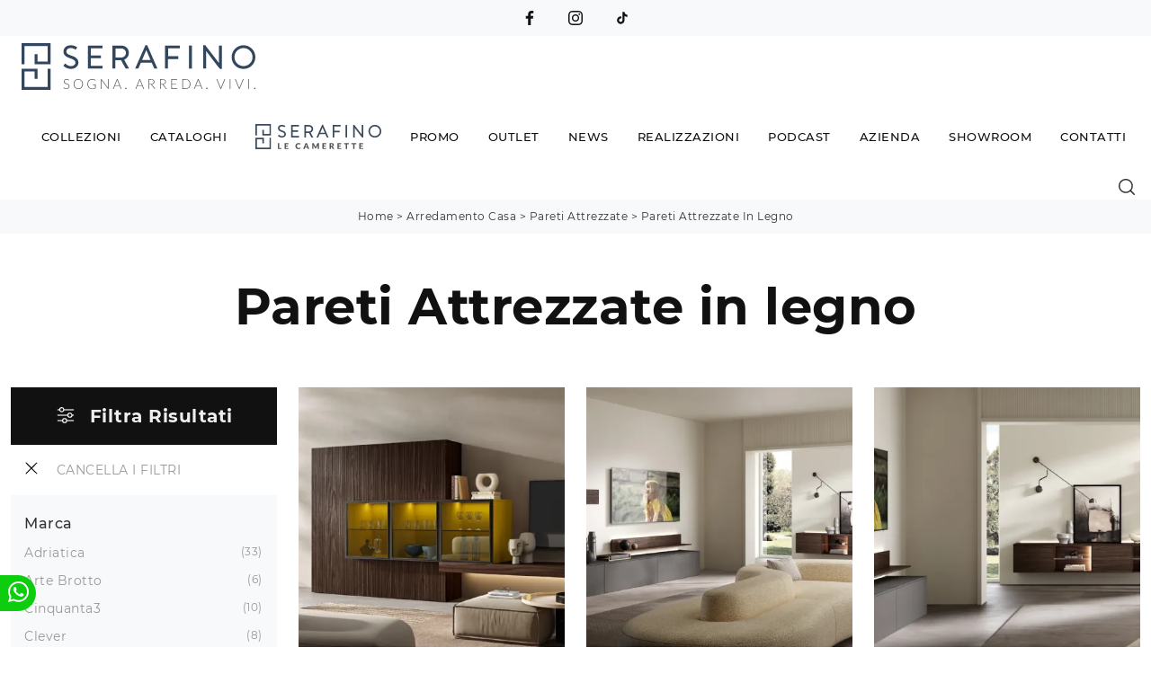

--- FILE ---
content_type: text/html; Charset=UTF-8
request_url: https://www.arredamentiserafino.it/Arredamento-Casa-Pareti-Attrezzate-in-legno
body_size: 36407
content:
<!doctype HTML>
<html prefix="og: http://ogp.me/ns#" lang="it">
  <head>
    <meta charset="utf-8">
    <title>Pareti Attrezzate in legno</title>
    <script type="application/ld+json">
{
 "@context": "http://schema.org",
 "@type": "BreadcrumbList",
 "itemListElement":
 [
  {
   "@type": "ListItem",
   "position": 1,
   "item":
   {
    "@id": "http://www.arredamentiserafino.it/arredamento-casa",
    "name": "Arredamento Casa"
    }
  },
  {
   "@type": "ListItem",
  "position": 2,
  "item":
   {
     "@id": "http://www.arredamentiserafino.it/arredamento-casa/pareti-attrezzate",
     "name": "Pareti Attrezzate"
   }
  },
  {
   "@type": "ListItem",
  "position": 3,
  "item":
   {
     "@id": "http://www.arredamentiserafino.it/Arredamento-Casa-Pareti-Attrezzate-in-legno",
     "name": "Pareti Attrezzate in legno"
   }
  }
 ]
}
</script>
    <meta name="description" content="Stare a proprio agio negli ambienti dove si trascorre buona parte del tempo è di primaria importanza, per cui è fondamentale la scelta degli arredi.">
    <meta name="robots" content="index, follow">
    <meta name="viewport" content="width=device-width, initial-scale=1, shrink-to-fit=no">
    <meta name="format-detection" content="telephone=no">
    
    <link rel="next" href="http://www.arredamentiserafino.it/Arredamento-Casa-Pareti-Attrezzate-in-legno?pag=1" />
    <link rel="canonical" href="https://www.arredamentiserafino.it/arredamento-casa-pareti-attrezzate-in-legno">
    <meta property="og:title" content="Pareti Attrezzate in legno">
    <meta property="og:type" content="website">
    <meta property="og:url" content="https://www.arredamentiserafino.it/arredamento-casa-pareti-attrezzate-in-legno">
    <meta property="og:image" content="https://www.arredamentiserafino.it/img/1997/arredamento-casa-pareti-attrezzate-evolution-h2o-03-adriatica_sit_1401482.webp">
    <meta property="og:description" content="Stare a proprio agio negli ambienti dove si trascorre buona parte del tempo è di primaria importanza, per cui è fondamentale la scelta degli arredi.">

    <link rel="preload" href="/@/js-css/css/b5/b51.min.css" as="style">
    <link rel="stylesheet" href="/@/js-css/css/b5/b51.min.css">
    <link rel="preload" href="/@/js-css/css/b5/b52.min.css" as="style">
    <link rel="stylesheet" href="/@/js-css/css/b5/b52.min.css">
    <link rel="preload" href="/@/js-css/css/b5/b53.min.css" as="style">
    <link rel="stylesheet" href="/@/js-css/css/b5/b53.min.css">
    <link rel="preload" href="/@/js-css/css/b5/b54.min.css" as="style">
    <link rel="stylesheet" href="/@/js-css/css/b5/b54.min.css">
    <link rel="preload" href="/@/js-css/css/b5/b55.min.css" as="style">
    <link rel="stylesheet" href="/@/js-css/css/b5/b55.min.css">
    <link rel="preload" as="style" href="/@/js-css/css/swiper.min.css">
    <link rel="stylesheet" href="/@/js-css/css/swiper.min.css">

    <style>@font-face {   font-family: "Montserrat";   src: url("/@/fonts/montserrat/montserrat-light.woff2") format("woff2"), url("/@/fonts/montserrat/montserrat-light.woff") format("woff"), url("/@/fonts/montserrat/montserrat-light.ttf") format("truetype");   font-style: normal;   font-weight: 300;   font-display: swap; } @font-face {   font-family: "Montserrat";   src: url("/@/fonts/montserrat/montserrat-regular.woff2") format("woff2"), url("/@/fonts/montserrat/montserrat-regular.woff") format("woff"), url("/@/fonts/montserrat/montserrat-regular.ttf") format("truetype");   font-style: normal;   font-weight: 400;   font-display: swap; } @font-face {   font-family: "Montserrat";   src: url("/@/fonts/montserrat/montserrat-medium.woff2") format("woff2"), url("/@/fonts/montserrat/montserrat-medium.woff") format("woff"), url("/@/fonts/montserrat/montserrat-medium.ttf") format("truetype");   font-style: normal;   font-weight: 500;   font-display: swap; } @font-face {   font-family: "Montserrat";   src: url("/@/fonts/montserrat/montserrat-bold.woff2") format("woff2"), url("/@/fonts/montserrat/montserrat-bold.woff") format("woff"), url("/@/fonts/montserrat/montserrat-bold.ttf") format("truetype");   font-style: normal;   font-weight: 700;   font-display: swap; }  /* Variabili Generali */ :root {--primary: #c40c1a; --secondary:#e2dfd9; --white: #fff; --black: #333; --dark: #111; --gray-light: #cfd6da; --gray-sup-light: #eee; --gray-dark: #999; --gray-white: #f8f9fa; --red-sconto: #C11B28; --green-pag: #355c5e; --orange-light: #ebe7e4;} body {font-family: 'Montserrat', sans-serif;  text-rendering: optimizeLegibility; text-rendering: geometricPrecision;  font-weight: 400; color: var(--dark); max-width: 1920px; margin: 0 auto!important; overflow-x: hidden; letter-spacing: .5px; font-size: 1rem; } :focus, a, a:focus, a:hover {outline: 0; text-decoration: none;} a, .a {color: var(--gray-dark); transition: all .5s linear;} a:hover, .a:hover {text-decoration: none!important; color: var(--black);} .h1, .h2, h1, h2, .h3, .h4, .h5, .h6, h3, h4, h5, h6, .display-1, .display-2, .display-3, .display-4, .display-5, .display-6 {  font-family: 'Montserrat'; font-weight: 600; } p, .p {  color: var(--black);} b, strong {  font-weight: 500; } .posAncor {position: absolute; top: -150px;} .c-1300 {max-width: 1300px!important;} .fa-search {background-image: url('/@/js-css/svg/search-w.svg'); background-repeat: no-repeat; background-position: center; background-size: 22px;} .fa-times {background-image: url('/@/js-css/svg/close-w.svg') !important;} @media(min-width: 1400px){   .container, .container-lg, .container-md, .container-sm, .container-xl, .container-xxl {max-width: 1600px;} } .light{ font-weight: 300; } .normal{ font-weight: 400; } .paddingLR {padding-left: 15rem; padding-right: 15rem;} @media(max-width: 1600px){   .paddingLR {padding-left: 10rem; padding-right: 10rem;} } @media(max-width: 1280px){   .paddingLR {padding-left: 6rem; padding-right: 6rem;}   .navbar-nav .nav-link{ font-size: 13px!important; padding-left: .5rem!important; padding-right: .5rem!important; }   ..mega-mob .h3-menu{ font-size: 14px!important; } } @media(max-width: 1024px){   .paddingLR {padding-left: 2rem; padding-right: 2rem;} } .btnh {border-radius: 4px; border: 0.5px solid gray;  background-color: var(--white);color: #222 !important; display: inline-block; margin: 0 0.25em; overflow: hidden; padding: 24px 38px 24px 16px; position: relative; text-decoration: none; line-height: 1; border-radius: 0;} .btnh .btn-content {font-weight: 300; font-size: 1em; line-height: 1.2; padding: 0 26px; position: relative; right: 0; transition: right 300ms ease; display: block; text-align: left;} .btnh .icon {border-left: 1px solid #eee; position: absolute; right: 0; text-align: center; top: 50%; transition: all 300ms ease; transform: translateY(-50%); width: 40px; height: 70%;} .btnh .icon i {position: relative; top: 75%; transform: translateY(-50%); font-size: 30px; display: block; width: 100%; height: 100%;} .fa-angle-right::before {content: ""; background: url('/@/js-css/svg/right-arrow.svg'); width: 25px; height: 25px; display: block; background-size: cover; background-position: center; background-repeat: no-repeat; margin: 0 auto;} .btnh:hover .btn-content {right: 100%;} .btnh:hover .icon {border-left: 0; font-size: 1.8em; width: 100%;} @media(max-width: 567px){   .hs-nav.chiara .navbar-brand {width:42%;} } .bread { text-transform: capitalize!important;  text-align:center!important;margin: 0!important; padding: 10px 30px!important; background: var(--gray-white)!important; color: var(--black)!important; font-size: 12px!important;} .bread a {color: var(--black)!important;} .bread a:hover {color: var(--primary)!important;} .bg-oro {   background-color: var(--oro)!important;  } .bg-dark {   background-color: var(--dark)!important;  } .bg-black {   background-color: var(--black)!important;  } .bg-secondary {   background-color: var(--secondary)!important;  } .megamenu .drop-1 {  border: none;  width: 100vw;  left: 0;  right: 0;  top: auto;} .dropdown-menu {  transition: 0.2s;  width: 100%;  border: 0;} .dropdown-menu {  border-radius: 0px;  margin-top: 0px;  min-width: auto;} .testata::before {  content: '';  background: rgba(0,0,0,0.25);  width: 100%;  height: 100%;  position: absolute;  left:0;  z-index: 1;} .testata .row {  display: grid;  margin: 0px auto;  vertical-align: middle;  height: 100%;} .testata .row div{  z-index: 10;} .testata > *{ color:#FFF; text-align:center;} @media(max-width: 991px){   .drop-1 {display:block!important;}   a[class*="giro_giostra"] {display: none!important;} } #navbarNavDropdown {width: 100%; align-items: flex-end; padding: 0px;} nav.navbar {transition: 0.4s; flex-direction: column; width: 100%; height: auto; overflow: visible; } nav.navbar.is-home {background: radial-gradient(944.96px at 0% 100%, #ededed 0%, #f2f2f2 100%);} nav.navbar.is-top {background: transparent !important; top: 30px;} nav.navbar.is-home.bg {background: radial-gradient(944.96px at 0% 100%, #ededed 0%, #f2f2f2 100%);} nav.navbar .container {margin-top: auto;} nav.navbar.is-home.headroom--unpinned {background: radial-gradient(944.96px at 0% 100%, #ededed 0%, #f2f2f2 100%); transform: translateY(-100%); transition: 0.4s;} nav.navbar.headroom--unpinned {transform: translateY(-100%); transition: 0.4s;} .headroom--pinned { background-color: rgba(11,54,156,1); transition: 0.4s;} .navbar-brand {margin: 0;} .navbar-nav {justify-content: center; width: 100%; margin: 0px 0 0 0;} .navbar-nav .nav-item {   padding: 0; text-align: left;} .navbar-nav .nav-link { text-align: center; position: relative; transition: 0.9s; font-size: 13px; font-weight: 500; color: var(--dark) !important; height: 100%; width: auto; padding: 30px 0;} .navbar-nav .nav-link:hover,.navbar-nav .nav-link.attiva_s {color: #d32a2a!important;} .navbar-expand-lg .navbar-nav .nav-link {padding-right: 15px; padding-left: 15px;} .dropdown-menu {transition: 0.2s; width: 100%; border: 0;} .dropdown:hover .dropdown-menu {height: auto; width: auto;} .navbar-expand-lg .navbar-nav .dropdown-menu {background: var(--white); top: auto; } a.nav-link.nav-link2.text-small.pb-2.mb-1.d-block.nav-heading {font-weight: bold; border-bottom: 2px solid gray;} .head__inside--right {display: flex; align-items: center;} .head__inside--right a {text-transform: uppercase; color: #b9b9b9; transition: 0.3s ease; font-size: 14px; margin-right: 20px; display: flex; align-content: center; align-items: center;} .head__inside--right a:hover {color: #666;} .search:hover .addsearch {width: auto; opacity: 1;} .addsearch:hover,.addsearch:focus {width: auto; opacity: 1;} .addsearch:hover,.addsearch:focus {width: auto; opacity: 1;} .addsearch {cursor: auto; border: none; background: none; border-bottom: 1px solid #59baaf; color: white; width: 0; opacity: 0; transition: 0.3s ease;} .mega-mob .nav-item {height: auto; text-align:left;} .mega-mob .h3-menu {color: var(--dark); font-family: 'Montserrat', sans-serif;  font-weight: 500; font-size: 14px; } .mega-mob .nav-item a:hover {background: none; color: #666;} a.dropdown-item.nav-link.text-small.pb-2.d-block {font-size: 13px; text-align: left; padding: 8px 15px!important; font-weight:400;} .dropdown-menu .nav-link {color: black !important;} .dropdown-item {transition: 0.2s; width: 100%; font-size: 14px; text-align: left;  font-weight: 400; color: #333333;} .dropdown-item:hover {color: #d32a2a !important; background: transparent !important;} .dropdown {  position: static;} .mega-mob a {  color: var(--black) !important; font-weight:400 !important; } @media(max-width: 991px){   .mobile__nav_btm {    display: flex;  }   .mobile__nav_btm a {    width: 50%;    height: 45px;    text-transform: uppercase;    color: white;    display: flex;    align-items: center;    justify-content: center;    font-size: 14px;  }   #navbarNavDropdown { padding: 120px 1rem!important; display: block !important; position: fixed; top: 0; left: -100%; height: 100vh; width: 100%; background: var(--white); bottom: 0; overflow-y: auto; -webkit-transition: left 0.3s; -moz-transition: left 0.3s; -o-transition: left 0.3s; transition: left 0.3s; z-index: 1020;}   #navbarNavDropdown.active {left: 0;}   nav.navbar { padding-top: 7px !important; padding-bottom: 7px !important;}   {margin-top: 0px;padding: 0;}   nav.navbar .container {width: 100%; margin: 0; max-width: 100%;}   nav.navbar.headroom--unpinned {height: 71px; padding-top: 0px !important;}   .navbar-light .navbar-toggler {position: absolute; right: 15px; top: calc(50% - 10px); padding: 0; z-index:1030; }   .head__inside {display: none;}   .navbar-nav .nav-item {height: auto; text-align: left; border-bottom: 0px solid #545454; }   .navbar-right_tag .dropdown_tag {  display:block;}   .mega-mob { -webkit-column-count: 1!important;-moz-column-count: 1!important;column-count: 1!important;    -webkit-column-gap: 15px!important;-moz-column-gap: 15px!important;column-gap: 15px!important;}   .back-to-top-with-quote1-menu, .back-to-top-with-quote2-menu{ display: none; }   .navbar-nav .nav-link { text-align: left !important; padding: 0 0 0 0!important; font-size: 14px!important; font-weight: 500!important; color: var(--black) !important; text-transform:uppercase;}   .mega-mob .h3-menu  {  color: var(--dark) !important; font-size: 14px!important; font-weight: 500!important; text-transform: uppercase; text-align: left; }   .mega-mob a {  color: var(--dark) !important; font-weight:400; font-size: 14px!important;  }   .list-unstyled{ padding: 0 0 1rem 0; margin:  0 0 1rem 0; }   .dropdown-menu .mega-mob .list-unstyled, .bordone { border-bottom: 1px solid #545454!important; }   .nav-link.selected { color: var(--white) !important; } } .show-mobile {  display: none; } @media (max-width: 991px) {   .show-mobile {    display: block;  }   .dropdown {    position: relative;  } } .button, .linkPulsante5{ display: inline-block; font-size: 14px!important; border-radius: 0!important; -ms-flex-align: center!important; align-items: center!important; -ms-flex-pack: center!important; justify-content: center!important; padding: .75rem 2rem!important; background: var(--white)!important; color: var(--dark)!important; border: solid 1px var(--dark)!important; transition: all .4s ease-in-out!important; } .button:hover, .linkPulsante5:hover{ background: var(--white)!important; color: var(--primary)!important; border-color: var(--primary)!important;} .linkPulsante5.sotto,.linkPulsante5.sopra{float:left;} .sliderHome_scroll {display: flex; align-items: center; justify-content: center; position: absolute; left: calc(50vw - 70px); bottom: 2rem; z-index: 2; cursor: pointer; transition: opacity .3s;} .sliderHome_scroll a {display: flex; transition: opacity .3s;} .sliderHome_scroll a:hover {opacity: .6;} .sliderHome_scrollIcon {position: relative; width: 1.4rem; height: 2.2rem; top: 50%; box-shadow: inset 0 0 0 2px var(--white); border-radius: 1.5rem;} .sliderHome_scrollIcon::before {content: ""; position: absolute; left: calc(50% - 1px); width: .2rem; height: .6rem; background: var(--white); top: .25rem; border-radius: .2rem; animation-duration: 1.5s; animation-iteration-count: infinite; animation-name: scroll;} .sliderHome_scrollText {padding-top: .3rem; font-size: 1rem; line-height: 1.5rem; font-weight: 500; color: var(--white); padding-left: 1rem;} .textInfoHome {text-align: left;} .textInfoHome p {font-size: 3rem; line-height: 4rem; max-width: 72rem; margin: 0 auto; text-align: center;} .textInfoHome p strong {font-weight: 400; text-decoration: underline;} .textInfoHome a {position: relative; display: inline-flex; align-items: center; justify-content: center; padding: 1rem 2rem; border: 2px solid var(--dark); font-size: 1rem; line-height: 1rem; font-weight: 400; letter-spacing: .01em; transition: border .3s; margin-top: 1rem; cursor: pointer;background: var(--dark);} .textInfoHome .txtInfoHome {color: var(--white); text-transform: none; z-index: 1; transition: color .3s;} .textInfoHome .iconInfoHome {fill: var(--white); z-index: 1; transition: fill .3s;} .textInfoHome .iconInfoHome svg {width: 25px; height: 25px; margin-top: 5px; margin-right: 18px;} .textInfoHome a::before {content: ""; position: absolute; left: 0; top: 0; width: 0; height: 100%; background-color: var(--primary); transition: width .3s;} .textInfoHome a:hover {border: 2px solid var(--primary);} .textInfoHome a:hover::before {width: 100%;} .textInfoHome a:hover .txtInfoHome {color: var(--white)!important;} .textInfoHome a:hover .iconInfoHome {fill: var(--white)!important;} p.descrizione{margin:0;}    </style> 
    <style>/* Inizio CSS Sezione */.bgTag {background-color: var(--white); color: var(--dark); padding-top: 2rem;}.bgTag h1 {  color: var(--dark);  }.bgTag p {color: var(--dark);}.bgTag a {color: var(--black);}.bgTag a:hover {color: var(--dark);}.descrizione {font-size: 15px!important;}.bgW {background: #fff;}.filtro a svg {width: 22px; height: 22px; fill: var(--dark); margin-top: -5px; margin-right: 8px;}.seVuotoPrezzo:empty {display: none!important;}.contamarca {font-size: 12px; /*color: var(--gray-dark);*/ float: right;  position: relative; right: 6px;}.contamarca::after {content: '('; position: absolute; top: 0; left: -4.5px;}.contamarca::before {content: ')'; position: absolute; top: 0; right: -4.5px;}.cancella {transition: all .3s ease-out;}.cancella svg{ width: 14px;height: 14px; margin-top: -7px; }.cancella a {text-align: center; margin-bottom: 15px; border-bottom: 1.5px solid var(--gray-sup-light) !important;  padding: 20px 15px; background: var(--white); display: block; color: var(--black); }.cancella small {margin: 0!important; }/* Stilo paginatore in TAG */.page_nav {list-style: none; padding: 0; display: flex; justify-content: center;}.page_nav li {display: inline-block;}.page_nav li a {padding: 5px 10px; margin: 0 5px; background: #fff; border: solid 1px var(--black); color: var(--black);}.page_nav li a:hover {background: var(--black)!important; color: #fff!important;}.pag_attivo {background: var(--black)!important; color: #fff!important;}/* Fine stilo paginatore in TAG *//* Stilo i TAG in TAG */.navbar-right_tag .dropdown_tag {margin-bottom: 15px; padding: 20px 15px; background: var(--gray-white);}.navbar-right_tag .dropdown_tag .dropdown-toggle {  display: block;}.navbar-right_tag .dropdown_tag .dropdown-toggle:hover {cursor: unset!important;}.navbar-right_tag .dropdown_tag .dropdown-menu_tag { margin-top: 10px; list-style: none; padding-left: 0rem!important;}.navbar-right_tag .dropdown_tag .dropdown-menu_tag li { text-transform:capitalize; color: var(--black); display: block; margin-bottom: 10px; font-size: 14px; }.navbar-right_tag .dropdown_tag .dropdown-menu_tag li:last-child {margin-bottom: 0!important;}.nPer {transition: all .3s ease-out;}.nPer a {text-align: center; margin-bottom: 15px; padding: 20px 15px; background: var(--dark); display: block; color: var(--gray-sup-light);}.nPer svg { width:24px; height:24px;  margin-top: -5px;  margin-right: 8px;}.nPer h4 {margin: 0!important; }/* Fine stilo TAG in TAG *//*.navbar-right_tag {display: -ms-flexbox; display: flex; -ms-flex-wrap: wrap; flex-wrap: wrap; flex-direction: inherit; justify-content: center;}.navbar-right_tag .dropdown_tag {-ms-flex: 0 0 15%; flex: 0 0 15%; max-width: 15%; padding: 0 10px; cursor: pointer;}.navbar-right_tag .dropdown_tag:first-child {display: none!important;}.navbar-right_tag .dropdown_tag .dropdown-toggle {text-align: center; display: block; position: relative; border-bottom: solid 1px #333; text-transform: uppercase; font-size: 16px; color: var(--black)!important; padding-bottom: 3px;}.navbar-right_tag .dropdown-menu_tag {display: none; padding: 0; list-style: none; width: calc(100% - 30px); position: absolute; left: 15px; z-index: 100; background-color: #fff; box-shadow: 0 8px 9px -4px rgba(0,0,0,.19); padding: 12px 0; text-align: center;}.navbar-right_tag .dropdown_tag:hover .dropdown-menu_tag {display: block;}.navbar-right_tag .dropdown-menu_tag li{display: inline-block; margin: 0 1.5rem; font-size: 14px;}.navbar-right_tag .dropdown-menu_tag li a{font-weight: 300; text-transform: uppercase; letter-spacing: 1.5px;}*/@media(max-width: 991px){  /*.navbar-right_tag .dropdown_tag {-ms-flex: 0 0 25%; flex: 0 0 25%; max-width: 25%; padding: 0 5px;}*/}@media(max-width: 767px){  .descrizione {font-size: 13px !important;}  .navbar-right_tag .dropdown_tag .dropdown-menu_tag {display: none;}  .navbar-right_tag .dropdown_tag .dropdown-toggle::before {content: url('[data-uri]'); position: relative; float: right; display: block; right: 15px; width: 18px; height: 18px; object-fit: cover;}  .navbar-right_tag .dropdown_tag .dropdown-toggle.openMenTag::before {content: url('[data-uri]');}  .contamarca {right: 18px!important;}}@media(max-width: 575px){  /*.navbar-right_tag .dropdown_tag .dropdown-toggle {font-size: 14px;}  .navbar-right_tag .dropdown-menu_tag li {margin: 0 1rem;}  .navbar-right_tag .dropdown-menu_tag li a {font-size: 13px; letter-spacing: 1px;}*/}@media(max-width: 450px){  /*.navbar-right_tag .dropdown_tag .dropdown-toggle {text-transform: capitalize; font-size: 13px;}*/}.tag_attivo {font-weight: 500 !important; color: var(--black)!important;}.ricalcoloHead {transition: all .3s ease-out;}/* Fine CSS Sezione */</style>
    <style>/* Inizio CSS Schedina Sezioni */.schedinaSez {margin-bottom: 2rem;}.schedinaSez h4 {  text-align: left;   color: var(--black);}.schedinaSez figure {margin: 0!important; overflow: hidden; position: relative;}.schedinaSez img {transform: scale(1); transition: all .6s linear;}.schedinaSez a:hover img {transform: scale(1.1);}.schedinaSez a {transition: all .5s linear;}.schedinaSez a:hover {background: var(--gray-white);}/*.schedinaSez a::before {content: ''; width: 70%; height: 1px; background-color: var(--gray-dark); position: absolute; bottom: 0; left: 50%; transform: translate(-50%);}*/.ricPrev {color: var(--black); text-transform: uppercase; font-size: 1.1rem; margin: 1.5rem 0 .5rem; line-height: 2rem;}@media(max-width: 991px){  .schedinaSez {margin-bottom: 3rem;}}@media(max-width: 767px){  .schedinaSez {margin-bottom: 2.5rem;}}.prezzi_prod del {  color: var(--primary); margin-right: 1.5rem;}.prezzi_prod span {font-weight: 700;  color: var(--black); }.prezzi_prod span.sale { font-weight: 400!important;margin-left: 1.5rem;   background-color: var(--primary);  color: var(--white);  padding: 5px; }/* Fine CSS Schedina Sezioni *//* Inizio CSS Schedina Sezioni */.schedinaSez {margin-bottom: 2rem;}.schedinaSez h4 {  text-align: left;   color: var(--black);}.schedinaSez figure {margin: 0!important; overflow: hidden; position: relative;}.schedinaSez img {transform: scale(1); transition: all .6s linear;}.schedinaSez a:hover img {transform: scale(1.1);}.schedinaSez a {transition: all .5s linear;}.schedinaSez a:hover {background: var(--gray-white);}/*.schedinaSez a::before {content: ''; width: 70%; height: 1px; background-color: var(--gray-dark); position: absolute; bottom: 0; left: 50%; transform: translate(-50%);}*/.ricPrev {color: var(--black); text-transform: uppercase; font-size: 1.1rem; margin: 1.5rem 0 .5rem; line-height: 2rem;}@media(max-width: 991px){  .schedinaSez {margin-bottom: 3rem;}}@media(max-width: 767px){  .schedinaSez {margin-bottom: 2.5rem;}}.prezzi_prod del {  color: var(--primary); margin-right: 1.5rem;}.prezzi_prod span {font-weight: 700;  color: var(--black); }.prezzi_prod span.sale { font-weight: 400!important;margin-left: 1.5rem;   background-color: var(--primary);  color: var(--white);  padding: 5px; }/* Fine CSS Schedina Sezioni *//* Inizio CSS Schedina Sezioni */.schedinaSez {margin-bottom: 2rem;}.schedinaSez h4 {  text-align: left;   color: var(--black);}.schedinaSez figure {margin: 0!important; overflow: hidden; position: relative;}.schedinaSez img {transform: scale(1); transition: all .6s linear;}.schedinaSez a:hover img {transform: scale(1.1);}.schedinaSez a {transition: all .5s linear;}.schedinaSez a:hover {background: var(--gray-white);}/*.schedinaSez a::before {content: ''; width: 70%; height: 1px; background-color: var(--gray-dark); position: absolute; bottom: 0; left: 50%; transform: translate(-50%);}*/.ricPrev {color: var(--black); text-transform: uppercase; font-size: 1.1rem; margin: 1.5rem 0 .5rem; line-height: 2rem;}@media(max-width: 991px){  .schedinaSez {margin-bottom: 3rem;}}@media(max-width: 767px){  .schedinaSez {margin-bottom: 2.5rem;}}.prezzi_prod del {  color: var(--primary); margin-right: 1.5rem;}.prezzi_prod span {font-weight: 700;  color: var(--black); }.prezzi_prod span.sale { font-weight: 400!important;margin-left: 1.5rem;   background-color: var(--primary);  color: var(--white);  padding: 5px; }/* Fine CSS Schedina Sezioni *//* Inizio CSS Schedina Sezioni */.schedinaSez {margin-bottom: 2rem;}.schedinaSez h4 {  text-align: left;   color: var(--black);}.schedinaSez figure {margin: 0!important; overflow: hidden; position: relative;}.schedinaSez img {transform: scale(1); transition: all .6s linear;}.schedinaSez a:hover img {transform: scale(1.1);}.schedinaSez a {transition: all .5s linear;}.schedinaSez a:hover {background: var(--gray-white);}/*.schedinaSez a::before {content: ''; width: 70%; height: 1px; background-color: var(--gray-dark); position: absolute; bottom: 0; left: 50%; transform: translate(-50%);}*/.ricPrev {color: var(--black); text-transform: uppercase; font-size: 1.1rem; margin: 1.5rem 0 .5rem; line-height: 2rem;}@media(max-width: 991px){  .schedinaSez {margin-bottom: 3rem;}}@media(max-width: 767px){  .schedinaSez {margin-bottom: 2.5rem;}}.prezzi_prod del {  color: var(--primary); margin-right: 1.5rem;}.prezzi_prod span {font-weight: 700;  color: var(--black); }.prezzi_prod span.sale { font-weight: 400!important;margin-left: 1.5rem;   background-color: var(--primary);  color: var(--white);  padding: 5px; }/* Fine CSS Schedina Sezioni *//* Inizio CSS Schedina Sezioni */.schedinaSez {margin-bottom: 2rem;}.schedinaSez h4 {  text-align: left;   color: var(--black);}.schedinaSez figure {margin: 0!important; overflow: hidden; position: relative;}.schedinaSez img {transform: scale(1); transition: all .6s linear;}.schedinaSez a:hover img {transform: scale(1.1);}.schedinaSez a {transition: all .5s linear;}.schedinaSez a:hover {background: var(--gray-white);}/*.schedinaSez a::before {content: ''; width: 70%; height: 1px; background-color: var(--gray-dark); position: absolute; bottom: 0; left: 50%; transform: translate(-50%);}*/.ricPrev {color: var(--black); text-transform: uppercase; font-size: 1.1rem; margin: 1.5rem 0 .5rem; line-height: 2rem;}@media(max-width: 991px){  .schedinaSez {margin-bottom: 3rem;}}@media(max-width: 767px){  .schedinaSez {margin-bottom: 2.5rem;}}.prezzi_prod del {  color: var(--primary); margin-right: 1.5rem;}.prezzi_prod span {font-weight: 700;  color: var(--black); }.prezzi_prod span.sale { font-weight: 400!important;margin-left: 1.5rem;   background-color: var(--primary);  color: var(--white);  padding: 5px; }/* Fine CSS Schedina Sezioni *//* Inizio CSS Schedina Sezioni */.schedinaSez {margin-bottom: 2rem;}.schedinaSez h4 {  text-align: left;   color: var(--black);}.schedinaSez figure {margin: 0!important; overflow: hidden; position: relative;}.schedinaSez img {transform: scale(1); transition: all .6s linear;}.schedinaSez a:hover img {transform: scale(1.1);}.schedinaSez a {transition: all .5s linear;}.schedinaSez a:hover {background: var(--gray-white);}/*.schedinaSez a::before {content: ''; width: 70%; height: 1px; background-color: var(--gray-dark); position: absolute; bottom: 0; left: 50%; transform: translate(-50%);}*/.ricPrev {color: var(--black); text-transform: uppercase; font-size: 1.1rem; margin: 1.5rem 0 .5rem; line-height: 2rem;}@media(max-width: 991px){  .schedinaSez {margin-bottom: 3rem;}}@media(max-width: 767px){  .schedinaSez {margin-bottom: 2.5rem;}}.prezzi_prod del {  color: var(--primary); margin-right: 1.5rem;}.prezzi_prod span {font-weight: 700;  color: var(--black); }.prezzi_prod span.sale { font-weight: 400!important;margin-left: 1.5rem;   background-color: var(--primary);  color: var(--white);  padding: 5px; }/* Fine CSS Schedina Sezioni *//* Inizio CSS Schedina Sezioni */.schedinaSez {margin-bottom: 2rem;}.schedinaSez h4 {  text-align: left;   color: var(--black);}.schedinaSez figure {margin: 0!important; overflow: hidden; position: relative;}.schedinaSez img {transform: scale(1); transition: all .6s linear;}.schedinaSez a:hover img {transform: scale(1.1);}.schedinaSez a {transition: all .5s linear;}.schedinaSez a:hover {background: var(--gray-white);}/*.schedinaSez a::before {content: ''; width: 70%; height: 1px; background-color: var(--gray-dark); position: absolute; bottom: 0; left: 50%; transform: translate(-50%);}*/.ricPrev {color: var(--black); text-transform: uppercase; font-size: 1.1rem; margin: 1.5rem 0 .5rem; line-height: 2rem;}@media(max-width: 991px){  .schedinaSez {margin-bottom: 3rem;}}@media(max-width: 767px){  .schedinaSez {margin-bottom: 2.5rem;}}.prezzi_prod del {  color: var(--primary); margin-right: 1.5rem;}.prezzi_prod span {font-weight: 700;  color: var(--black); }.prezzi_prod span.sale { font-weight: 400!important;margin-left: 1.5rem;   background-color: var(--primary);  color: var(--white);  padding: 5px; }/* Fine CSS Schedina Sezioni *//* Inizio CSS Schedina Sezioni */.schedinaSez {margin-bottom: 2rem;}.schedinaSez h4 {  text-align: left;   color: var(--black);}.schedinaSez figure {margin: 0!important; overflow: hidden; position: relative;}.schedinaSez img {transform: scale(1); transition: all .6s linear;}.schedinaSez a:hover img {transform: scale(1.1);}.schedinaSez a {transition: all .5s linear;}.schedinaSez a:hover {background: var(--gray-white);}/*.schedinaSez a::before {content: ''; width: 70%; height: 1px; background-color: var(--gray-dark); position: absolute; bottom: 0; left: 50%; transform: translate(-50%);}*/.ricPrev {color: var(--black); text-transform: uppercase; font-size: 1.1rem; margin: 1.5rem 0 .5rem; line-height: 2rem;}@media(max-width: 991px){  .schedinaSez {margin-bottom: 3rem;}}@media(max-width: 767px){  .schedinaSez {margin-bottom: 2.5rem;}}.prezzi_prod del {  color: var(--primary); margin-right: 1.5rem;}.prezzi_prod span {font-weight: 700;  color: var(--black); }.prezzi_prod span.sale { font-weight: 400!important;margin-left: 1.5rem;   background-color: var(--primary);  color: var(--white);  padding: 5px; }/* Fine CSS Schedina Sezioni *//* Inizio CSS Schedina Sezioni */.schedinaSez {margin-bottom: 2rem;}.schedinaSez h4 {  text-align: left;   color: var(--black);}.schedinaSez figure {margin: 0!important; overflow: hidden; position: relative;}.schedinaSez img {transform: scale(1); transition: all .6s linear;}.schedinaSez a:hover img {transform: scale(1.1);}.schedinaSez a {transition: all .5s linear;}.schedinaSez a:hover {background: var(--gray-white);}/*.schedinaSez a::before {content: ''; width: 70%; height: 1px; background-color: var(--gray-dark); position: absolute; bottom: 0; left: 50%; transform: translate(-50%);}*/.ricPrev {color: var(--black); text-transform: uppercase; font-size: 1.1rem; margin: 1.5rem 0 .5rem; line-height: 2rem;}@media(max-width: 991px){  .schedinaSez {margin-bottom: 3rem;}}@media(max-width: 767px){  .schedinaSez {margin-bottom: 2.5rem;}}.prezzi_prod del {  color: var(--primary); margin-right: 1.5rem;}.prezzi_prod span {font-weight: 700;  color: var(--black); }.prezzi_prod span.sale { font-weight: 400!important;margin-left: 1.5rem;   background-color: var(--primary);  color: var(--white);  padding: 5px; }/* Fine CSS Schedina Sezioni *//* Inizio CSS Schedina Sezioni */.schedinaSez {margin-bottom: 2rem;}.schedinaSez h4 {  text-align: left;   color: var(--black);}.schedinaSez figure {margin: 0!important; overflow: hidden; position: relative;}.schedinaSez img {transform: scale(1); transition: all .6s linear;}.schedinaSez a:hover img {transform: scale(1.1);}.schedinaSez a {transition: all .5s linear;}.schedinaSez a:hover {background: var(--gray-white);}/*.schedinaSez a::before {content: ''; width: 70%; height: 1px; background-color: var(--gray-dark); position: absolute; bottom: 0; left: 50%; transform: translate(-50%);}*/.ricPrev {color: var(--black); text-transform: uppercase; font-size: 1.1rem; margin: 1.5rem 0 .5rem; line-height: 2rem;}@media(max-width: 991px){  .schedinaSez {margin-bottom: 3rem;}}@media(max-width: 767px){  .schedinaSez {margin-bottom: 2.5rem;}}.prezzi_prod del {  color: var(--primary); margin-right: 1.5rem;}.prezzi_prod span {font-weight: 700;  color: var(--black); }.prezzi_prod span.sale { font-weight: 400!important;margin-left: 1.5rem;   background-color: var(--primary);  color: var(--white);  padding: 5px; }/* Fine CSS Schedina Sezioni *//* Inizio CSS Schedina Sezioni */.schedinaSez {margin-bottom: 2rem;}.schedinaSez h4 {  text-align: left;   color: var(--black);}.schedinaSez figure {margin: 0!important; overflow: hidden; position: relative;}.schedinaSez img {transform: scale(1); transition: all .6s linear;}.schedinaSez a:hover img {transform: scale(1.1);}.schedinaSez a {transition: all .5s linear;}.schedinaSez a:hover {background: var(--gray-white);}/*.schedinaSez a::before {content: ''; width: 70%; height: 1px; background-color: var(--gray-dark); position: absolute; bottom: 0; left: 50%; transform: translate(-50%);}*/.ricPrev {color: var(--black); text-transform: uppercase; font-size: 1.1rem; margin: 1.5rem 0 .5rem; line-height: 2rem;}@media(max-width: 991px){  .schedinaSez {margin-bottom: 3rem;}}@media(max-width: 767px){  .schedinaSez {margin-bottom: 2.5rem;}}.prezzi_prod del {  color: var(--primary); margin-right: 1.5rem;}.prezzi_prod span {font-weight: 700;  color: var(--black); }.prezzi_prod span.sale { font-weight: 400!important;margin-left: 1.5rem;   background-color: var(--primary);  color: var(--white);  padding: 5px; }/* Fine CSS Schedina Sezioni *//* Inizio CSS Schedina Sezioni */.schedinaSez {margin-bottom: 2rem;}.schedinaSez h4 {  text-align: left;   color: var(--black);}.schedinaSez figure {margin: 0!important; overflow: hidden; position: relative;}.schedinaSez img {transform: scale(1); transition: all .6s linear;}.schedinaSez a:hover img {transform: scale(1.1);}.schedinaSez a {transition: all .5s linear;}.schedinaSez a:hover {background: var(--gray-white);}/*.schedinaSez a::before {content: ''; width: 70%; height: 1px; background-color: var(--gray-dark); position: absolute; bottom: 0; left: 50%; transform: translate(-50%);}*/.ricPrev {color: var(--black); text-transform: uppercase; font-size: 1.1rem; margin: 1.5rem 0 .5rem; line-height: 2rem;}@media(max-width: 991px){  .schedinaSez {margin-bottom: 3rem;}}@media(max-width: 767px){  .schedinaSez {margin-bottom: 2.5rem;}}.prezzi_prod del {  color: var(--primary); margin-right: 1.5rem;}.prezzi_prod span {font-weight: 700;  color: var(--black); }.prezzi_prod span.sale { font-weight: 400!important;margin-left: 1.5rem;   background-color: var(--primary);  color: var(--white);  padding: 5px; }/* Fine CSS Schedina Sezioni *//* Inizio CSS Schedina Sezioni */.schedinaSez {margin-bottom: 2rem;}.schedinaSez h4 {  text-align: left;   color: var(--black);}.schedinaSez figure {margin: 0!important; overflow: hidden; position: relative;}.schedinaSez img {transform: scale(1); transition: all .6s linear;}.schedinaSez a:hover img {transform: scale(1.1);}.schedinaSez a {transition: all .5s linear;}.schedinaSez a:hover {background: var(--gray-white);}/*.schedinaSez a::before {content: ''; width: 70%; height: 1px; background-color: var(--gray-dark); position: absolute; bottom: 0; left: 50%; transform: translate(-50%);}*/.ricPrev {color: var(--black); text-transform: uppercase; font-size: 1.1rem; margin: 1.5rem 0 .5rem; line-height: 2rem;}@media(max-width: 991px){  .schedinaSez {margin-bottom: 3rem;}}@media(max-width: 767px){  .schedinaSez {margin-bottom: 2.5rem;}}.prezzi_prod del {  color: var(--primary); margin-right: 1.5rem;}.prezzi_prod span {font-weight: 700;  color: var(--black); }.prezzi_prod span.sale { font-weight: 400!important;margin-left: 1.5rem;   background-color: var(--primary);  color: var(--white);  padding: 5px; }/* Fine CSS Schedina Sezioni *//* Inizio CSS Schedina Sezioni */.schedinaSez {margin-bottom: 2rem;}.schedinaSez h4 {  text-align: left;   color: var(--black);}.schedinaSez figure {margin: 0!important; overflow: hidden; position: relative;}.schedinaSez img {transform: scale(1); transition: all .6s linear;}.schedinaSez a:hover img {transform: scale(1.1);}.schedinaSez a {transition: all .5s linear;}.schedinaSez a:hover {background: var(--gray-white);}/*.schedinaSez a::before {content: ''; width: 70%; height: 1px; background-color: var(--gray-dark); position: absolute; bottom: 0; left: 50%; transform: translate(-50%);}*/.ricPrev {color: var(--black); text-transform: uppercase; font-size: 1.1rem; margin: 1.5rem 0 .5rem; line-height: 2rem;}@media(max-width: 991px){  .schedinaSez {margin-bottom: 3rem;}}@media(max-width: 767px){  .schedinaSez {margin-bottom: 2.5rem;}}.prezzi_prod del {  color: var(--primary); margin-right: 1.5rem;}.prezzi_prod span {font-weight: 700;  color: var(--black); }.prezzi_prod span.sale { font-weight: 400!important;margin-left: 1.5rem;   background-color: var(--primary);  color: var(--white);  padding: 5px; }/* Fine CSS Schedina Sezioni *//* Inizio CSS Schedina Sezioni */.schedinaSez {margin-bottom: 2rem;}.schedinaSez h4 {  text-align: left;   color: var(--black);}.schedinaSez figure {margin: 0!important; overflow: hidden; position: relative;}.schedinaSez img {transform: scale(1); transition: all .6s linear;}.schedinaSez a:hover img {transform: scale(1.1);}.schedinaSez a {transition: all .5s linear;}.schedinaSez a:hover {background: var(--gray-white);}/*.schedinaSez a::before {content: ''; width: 70%; height: 1px; background-color: var(--gray-dark); position: absolute; bottom: 0; left: 50%; transform: translate(-50%);}*/.ricPrev {color: var(--black); text-transform: uppercase; font-size: 1.1rem; margin: 1.5rem 0 .5rem; line-height: 2rem;}@media(max-width: 991px){  .schedinaSez {margin-bottom: 3rem;}}@media(max-width: 767px){  .schedinaSez {margin-bottom: 2.5rem;}}.prezzi_prod del {  color: var(--primary); margin-right: 1.5rem;}.prezzi_prod span {font-weight: 700;  color: var(--black); }.prezzi_prod span.sale { font-weight: 400!important;margin-left: 1.5rem;   background-color: var(--primary);  color: var(--white);  padding: 5px; }/* Fine CSS Schedina Sezioni *//* Inizio CSS Schedina Sezioni */.schedinaSez {margin-bottom: 2rem;}.schedinaSez h4 {  text-align: left;   color: var(--black);}.schedinaSez figure {margin: 0!important; overflow: hidden; position: relative;}.schedinaSez img {transform: scale(1); transition: all .6s linear;}.schedinaSez a:hover img {transform: scale(1.1);}.schedinaSez a {transition: all .5s linear;}.schedinaSez a:hover {background: var(--gray-white);}/*.schedinaSez a::before {content: ''; width: 70%; height: 1px; background-color: var(--gray-dark); position: absolute; bottom: 0; left: 50%; transform: translate(-50%);}*/.ricPrev {color: var(--black); text-transform: uppercase; font-size: 1.1rem; margin: 1.5rem 0 .5rem; line-height: 2rem;}@media(max-width: 991px){  .schedinaSez {margin-bottom: 3rem;}}@media(max-width: 767px){  .schedinaSez {margin-bottom: 2.5rem;}}.prezzi_prod del {  color: var(--primary); margin-right: 1.5rem;}.prezzi_prod span {font-weight: 700;  color: var(--black); }.prezzi_prod span.sale { font-weight: 400!important;margin-left: 1.5rem;   background-color: var(--primary);  color: var(--white);  padding: 5px; }/* Fine CSS Schedina Sezioni *//* Inizio CSS Schedina Sezioni */.schedinaSez {margin-bottom: 2rem;}.schedinaSez h4 {  text-align: left;   color: var(--black);}.schedinaSez figure {margin: 0!important; overflow: hidden; position: relative;}.schedinaSez img {transform: scale(1); transition: all .6s linear;}.schedinaSez a:hover img {transform: scale(1.1);}.schedinaSez a {transition: all .5s linear;}.schedinaSez a:hover {background: var(--gray-white);}/*.schedinaSez a::before {content: ''; width: 70%; height: 1px; background-color: var(--gray-dark); position: absolute; bottom: 0; left: 50%; transform: translate(-50%);}*/.ricPrev {color: var(--black); text-transform: uppercase; font-size: 1.1rem; margin: 1.5rem 0 .5rem; line-height: 2rem;}@media(max-width: 991px){  .schedinaSez {margin-bottom: 3rem;}}@media(max-width: 767px){  .schedinaSez {margin-bottom: 2.5rem;}}.prezzi_prod del {  color: var(--primary); margin-right: 1.5rem;}.prezzi_prod span {font-weight: 700;  color: var(--black); }.prezzi_prod span.sale { font-weight: 400!important;margin-left: 1.5rem;   background-color: var(--primary);  color: var(--white);  padding: 5px; }/* Fine CSS Schedina Sezioni *//* Inizio CSS Schedina Sezioni */.schedinaSez {margin-bottom: 2rem;}.schedinaSez h4 {  text-align: left;   color: var(--black);}.schedinaSez figure {margin: 0!important; overflow: hidden; position: relative;}.schedinaSez img {transform: scale(1); transition: all .6s linear;}.schedinaSez a:hover img {transform: scale(1.1);}.schedinaSez a {transition: all .5s linear;}.schedinaSez a:hover {background: var(--gray-white);}/*.schedinaSez a::before {content: ''; width: 70%; height: 1px; background-color: var(--gray-dark); position: absolute; bottom: 0; left: 50%; transform: translate(-50%);}*/.ricPrev {color: var(--black); text-transform: uppercase; font-size: 1.1rem; margin: 1.5rem 0 .5rem; line-height: 2rem;}@media(max-width: 991px){  .schedinaSez {margin-bottom: 3rem;}}@media(max-width: 767px){  .schedinaSez {margin-bottom: 2.5rem;}}.prezzi_prod del {  color: var(--primary); margin-right: 1.5rem;}.prezzi_prod span {font-weight: 700;  color: var(--black); }.prezzi_prod span.sale { font-weight: 400!important;margin-left: 1.5rem;   background-color: var(--primary);  color: var(--white);  padding: 5px; }/* Fine CSS Schedina Sezioni *//* Inizio CSS Schedina Sezioni */.schedinaSez {margin-bottom: 2rem;}.schedinaSez h4 {  text-align: left;   color: var(--black);}.schedinaSez figure {margin: 0!important; overflow: hidden; position: relative;}.schedinaSez img {transform: scale(1); transition: all .6s linear;}.schedinaSez a:hover img {transform: scale(1.1);}.schedinaSez a {transition: all .5s linear;}.schedinaSez a:hover {background: var(--gray-white);}/*.schedinaSez a::before {content: ''; width: 70%; height: 1px; background-color: var(--gray-dark); position: absolute; bottom: 0; left: 50%; transform: translate(-50%);}*/.ricPrev {color: var(--black); text-transform: uppercase; font-size: 1.1rem; margin: 1.5rem 0 .5rem; line-height: 2rem;}@media(max-width: 991px){  .schedinaSez {margin-bottom: 3rem;}}@media(max-width: 767px){  .schedinaSez {margin-bottom: 2.5rem;}}.prezzi_prod del {  color: var(--primary); margin-right: 1.5rem;}.prezzi_prod span {font-weight: 700;  color: var(--black); }.prezzi_prod span.sale { font-weight: 400!important;margin-left: 1.5rem;   background-color: var(--primary);  color: var(--white);  padding: 5px; }/* Fine CSS Schedina Sezioni *//* Inizio CSS Schedina Sezioni */.schedinaSez {margin-bottom: 2rem;}.schedinaSez h4 {  text-align: left;   color: var(--black);}.schedinaSez figure {margin: 0!important; overflow: hidden; position: relative;}.schedinaSez img {transform: scale(1); transition: all .6s linear;}.schedinaSez a:hover img {transform: scale(1.1);}.schedinaSez a {transition: all .5s linear;}.schedinaSez a:hover {background: var(--gray-white);}/*.schedinaSez a::before {content: ''; width: 70%; height: 1px; background-color: var(--gray-dark); position: absolute; bottom: 0; left: 50%; transform: translate(-50%);}*/.ricPrev {color: var(--black); text-transform: uppercase; font-size: 1.1rem; margin: 1.5rem 0 .5rem; line-height: 2rem;}@media(max-width: 991px){  .schedinaSez {margin-bottom: 3rem;}}@media(max-width: 767px){  .schedinaSez {margin-bottom: 2.5rem;}}.prezzi_prod del {  color: var(--primary); margin-right: 1.5rem;}.prezzi_prod span {font-weight: 700;  color: var(--black); }.prezzi_prod span.sale { font-weight: 400!important;margin-left: 1.5rem;   background-color: var(--primary);  color: var(--white);  padding: 5px; }/* Fine CSS Schedina Sezioni *//* Inizio CSS Schedina Sezioni */.schedinaSez {margin-bottom: 2rem;}.schedinaSez h4 {  text-align: left;   color: var(--black);}.schedinaSez figure {margin: 0!important; overflow: hidden; position: relative;}.schedinaSez img {transform: scale(1); transition: all .6s linear;}.schedinaSez a:hover img {transform: scale(1.1);}.schedinaSez a {transition: all .5s linear;}.schedinaSez a:hover {background: var(--gray-white);}/*.schedinaSez a::before {content: ''; width: 70%; height: 1px; background-color: var(--gray-dark); position: absolute; bottom: 0; left: 50%; transform: translate(-50%);}*/.ricPrev {color: var(--black); text-transform: uppercase; font-size: 1.1rem; margin: 1.5rem 0 .5rem; line-height: 2rem;}@media(max-width: 991px){  .schedinaSez {margin-bottom: 3rem;}}@media(max-width: 767px){  .schedinaSez {margin-bottom: 2.5rem;}}.prezzi_prod del {  color: var(--primary); margin-right: 1.5rem;}.prezzi_prod span {font-weight: 700;  color: var(--black); }.prezzi_prod span.sale { font-weight: 400!important;margin-left: 1.5rem;   background-color: var(--primary);  color: var(--white);  padding: 5px; }/* Fine CSS Schedina Sezioni *//* Inizio CSS Schedina Sezioni */.schedinaSez {margin-bottom: 2rem;}.schedinaSez h4 {  text-align: left;   color: var(--black);}.schedinaSez figure {margin: 0!important; overflow: hidden; position: relative;}.schedinaSez img {transform: scale(1); transition: all .6s linear;}.schedinaSez a:hover img {transform: scale(1.1);}.schedinaSez a {transition: all .5s linear;}.schedinaSez a:hover {background: var(--gray-white);}/*.schedinaSez a::before {content: ''; width: 70%; height: 1px; background-color: var(--gray-dark); position: absolute; bottom: 0; left: 50%; transform: translate(-50%);}*/.ricPrev {color: var(--black); text-transform: uppercase; font-size: 1.1rem; margin: 1.5rem 0 .5rem; line-height: 2rem;}@media(max-width: 991px){  .schedinaSez {margin-bottom: 3rem;}}@media(max-width: 767px){  .schedinaSez {margin-bottom: 2.5rem;}}.prezzi_prod del {  color: var(--primary); margin-right: 1.5rem;}.prezzi_prod span {font-weight: 700;  color: var(--black); }.prezzi_prod span.sale { font-weight: 400!important;margin-left: 1.5rem;   background-color: var(--primary);  color: var(--white);  padding: 5px; }/* Fine CSS Schedina Sezioni *//* Inizio CSS Schedina Sezioni */.schedinaSez {margin-bottom: 2rem;}.schedinaSez h4 {  text-align: left;   color: var(--black);}.schedinaSez figure {margin: 0!important; overflow: hidden; position: relative;}.schedinaSez img {transform: scale(1); transition: all .6s linear;}.schedinaSez a:hover img {transform: scale(1.1);}.schedinaSez a {transition: all .5s linear;}.schedinaSez a:hover {background: var(--gray-white);}/*.schedinaSez a::before {content: ''; width: 70%; height: 1px; background-color: var(--gray-dark); position: absolute; bottom: 0; left: 50%; transform: translate(-50%);}*/.ricPrev {color: var(--black); text-transform: uppercase; font-size: 1.1rem; margin: 1.5rem 0 .5rem; line-height: 2rem;}@media(max-width: 991px){  .schedinaSez {margin-bottom: 3rem;}}@media(max-width: 767px){  .schedinaSez {margin-bottom: 2.5rem;}}.prezzi_prod del {  color: var(--primary); margin-right: 1.5rem;}.prezzi_prod span {font-weight: 700;  color: var(--black); }.prezzi_prod span.sale { font-weight: 400!important;margin-left: 1.5rem;   background-color: var(--primary);  color: var(--white);  padding: 5px; }/* Fine CSS Schedina Sezioni *//* Inizio CSS Schedina Sezioni */.schedinaSez {margin-bottom: 2rem;}.schedinaSez h4 {  text-align: left;   color: var(--black);}.schedinaSez figure {margin: 0!important; overflow: hidden; position: relative;}.schedinaSez img {transform: scale(1); transition: all .6s linear;}.schedinaSez a:hover img {transform: scale(1.1);}.schedinaSez a {transition: all .5s linear;}.schedinaSez a:hover {background: var(--gray-white);}/*.schedinaSez a::before {content: ''; width: 70%; height: 1px; background-color: var(--gray-dark); position: absolute; bottom: 0; left: 50%; transform: translate(-50%);}*/.ricPrev {color: var(--black); text-transform: uppercase; font-size: 1.1rem; margin: 1.5rem 0 .5rem; line-height: 2rem;}@media(max-width: 991px){  .schedinaSez {margin-bottom: 3rem;}}@media(max-width: 767px){  .schedinaSez {margin-bottom: 2.5rem;}}.prezzi_prod del {  color: var(--primary); margin-right: 1.5rem;}.prezzi_prod span {font-weight: 700;  color: var(--black); }.prezzi_prod span.sale { font-weight: 400!important;margin-left: 1.5rem;   background-color: var(--primary);  color: var(--white);  padding: 5px; }/* Fine CSS Schedina Sezioni */.top-bar {   background: var(--gray-white);   font-weight: 400; font-size:12px;  color: var(--dark);  }.top-bar svg, .icon-bar svg {  width: 16px;  height: 16px;  fill: var(--dark);  margin: 0 .5rem;}.top-bar a { font-weight: 400; font-size:12px;  color: var(--dark);  text-decoration: none;  display: -ms-inline-flexbox;  display: inline-flex;  -ms-flex-align: center;  align-items: center;}.top-bar a:hover{  color: var(--primary);  }.hs-nav.bianca .top-bar{ background: var(--gray-white);  }.navbar-nav .nav-link.text-red { color: var(--primary)!important; }.text-red { color: var(--primary)!important; }/* Inizio CSS Menù/Navbar *//* Icona Burger Menù */.first-button {border: 0;}.animated-icon1 { width: 30px; height: 20px; position: relative; margin: 0px; -webkit-transform: rotate(0deg);-moz-transform: rotate(0deg);-o-transform: rotate(0deg);transform: rotate(0deg);-webkit-transition: .5s ease-in-out;-moz-transition: .5s ease-in-out;-o-transition: .5s ease-in-out;transition: .5s ease-in-out;cursor: pointer;}.animated-icon1 span {display: block;position: absolute;height: 2px;width: 100%;border-radius: 9px;opacity: 1;left: 0;-webkit-transform: rotate(0deg);-moz-transform: rotate(0deg);-o-transform: rotate(0deg);transform: rotate(0deg);-webkit-transition: .25s ease-in-out;-moz-transition: .25s ease-in-out;-o-transition: .25s ease-in-out;transition: .25s ease-in-out;}.animated-icon1 span {background: #3b3b3b;}.animated-icon1 span:nth-child(1) {top: 0px; width:20px;left:5px;}.animated-icon1 span:nth-child(2) {top: 8px;width:30px;}.animated-icon1 span:nth-child(3) {top: 16px;width:20px;left:5px;}.animated-icon1.open span:nth-child(1) {width:30px;top: 11px;-webkit-transform: rotate(135deg);-moz-transform: rotate(135deg);-o-transform: rotate(135deg);transform: rotate(135deg);}.animated-icon1.open span:nth-child(2) {opacity: 0;left: -60px;}.animated-icon1.open span:nth-child(3) {width:30px;top: 11px;-webkit-transform: rotate(-135deg);-moz-transform: rotate(-135deg);-o-transform: rotate(-135deg);transform: rotate(-135deg);}/* Stile Navbar */.navbar .dropdown:hover .dropdown-menu {display: block!important;}/*.dropdown-item { font-size: 1.3rem; font-family: "Roboto Condensed",sans-serif; }*/ .margNav {padding-top: 0;}.navbar-brand { margin: 0; }/* Modifica Navbar Full Screen */.hs-nav {   background-color: rgba(255,255,255,0);  transition: background .4s linear, top .2s linear, height .3s linear; position: sticky; top: 0; transition: all .3s ease-out; z-index: 10000; padding: 0; max-width: 1920px;}.hs-nav.bianca {/*top: 0!important; */height: auto; background-color: rgba(255,255,255,1); }.hs-nav.open.absolute {position: absolute!important;}.nav-link-top-bar {  display: block;  padding: .5rem 1rem;    padding-right: 1rem;    padding-left: 1rem;  color: #0d6efd;  text-decoration: none;  transition: color .15s ease-in-out,background-color .15s ease-in-out,border-color .15s ease-in-out;}.dropdown-toggle::after {display: none;}.dropdown-toggle {color: var(--black)!important; /*font-size: 1.6rem; line-height: 1.2rem;*/ font-weight: 500; transition: color .3s;}.navbar .dropdown:hover .dropdown-menu {display: block!important;}.dropdown-item {font-size: 13px; text-transform:none;font-weight: 400;}.hs-nav.scura { /*background: var(--dark);*/ transition: background .4s linear, top .2s linear, height .3s linear;}/*.hs-nav .navbar-brand img {filter: invert(1);}.hs-nav.scura .navbar-brand img {filter: unset;}.hs-nav.scura .dropdown-toggle {color: var(--white)!important;}*/ .margNav {padding-top: 0;}@media(min-width: 1200px){  .navbar-nav .nav-link {padding-left: .75rem!important; padding-right: .75rem!important;}}@media(max-width: 1024px){  .hs-nav {padding-left: 0rem; padding-right: 0rem;}}.dropdown-toggle svg {width: 18px; height: 18px; fill: #fff;}@media(min-width: 1200px){.navbar-nav .nav-link {font-size: 13px;padding-left: 1rem!important; padding-right: 1rem!important;}}@media(max-width: 1024px){.hs-nav {padding-left: 2rem; padding-right: 2rem;}}@media(max-width: 991px){.hs-nav {padding-left: .5rem; padding-right: .5rem; }}@media(min-width: 992px){.hs-nav.open {top: 0!important; height: 100vh; min-height: 900px;}}.dropdown-toggle svg {width: 25px; height: 25px; fill: var(--black);}.allinealo svg {margin-top: 4px;}.okRic1 {width: 60%; margin: 0 auto!important;}.okRic1 .cerca_navbar {width: 100%;}.cerca_navbar .fa-search {line-height: 0; padding: 10px 30px 10px 15px; background-color: var(--gray-dark); color: #fff; border-top-right-radius: 20px; border-bottom-right-radius: 20px;}#search-box {width: calc(100% - 45px)!important;}.searchResult {top: 85px!important;}.searchResult2 {top: 125px!important;}.okRic2 {padding-top: 5px; padding-bottom: 10px;}.no_list {list-style: none; display: inline-block;}.dropdown-menu {  min-width: auto; border-radius: 0rem;}/* Fine CSS Menù/Navbar *//* RICERCA */.cerca_navbar {  margin: 0 15px;  z-index: 100;  /*width: 800px;*/  justify-content: end;  display: flex;  /*   margin-bottom: 15px; */}#search-box { padding: 7px 15px!important; font-size:14px; border-top-left-radius: 0px; border-bottom-left-radius: 0px;width: calc(100% - 45px)!important;  border-radius: 0!important;  text-align: left!important;  background-color: #f3f5f9!important;}#ricerchina{ position:absolute; left:0; right:0;top:100%; }/*.topSez{margin-top: -110px;}*/@media(max-width: 991px){.cerca_navbar {    margin: 0px!important;    width: 100%;  }.topSez p{display:none;}.navbar-nav .nav-link {   color: var(--black) !important; }} #ricerchina {   padding: 0px 15px 15px 15px;  /* background: var(--dark); */ }.ricerchina {margin-top: -4px;}.risultatiDestra li a p { font-size: 12px!important; font-style: normal!important; padding: .5rem 1.5rem!important;}.risultatiSinistra li a { font-size: 14px!important; text-align:left!important;}.fa-search{ background-image: url(/@/js-css/svg/loupe-w.svg); background-repeat: no-repeat; background-position: center center;background-size: 50% 50%;}.fa-times{ background-image: url(/@/js-css/svg/close-w.svg); background-repeat: no-repeat; background-position: center center;background-size: 50% 50%;}.cercaMenu { cursor: pointer; background: none; border: none;}.cercaMenu svg {width: 18px; height: 18px; margin-top: -4px; fill:  var(--black);}.cercaMenu:focus {outline: none;}.cerca_navbar {padding-bottom: 0px; text-align: center;margin: 0px!important;  }#search-box {width: calc(100% - 41px)!important;}.cerca_navbar .fa-search {line-height: 0; padding: 10px 30px 10px 15px; background-color: var(--primary); fill: #fff; border-radius: 0px; border-bottom-right-radius: 0px;}.searchResult {left:.95rem!important;right:0!important;top: calc(100% - 15px)!important;width: calc(100% - 30px)!important;}@media(max-width: 991px){#search-box {width: calc(100% - 45px)!important;}.searchResult2{left:0!important;right:0!important;}.cercaMenu { position:absolute; top: calc(50% - 11px); left: 15px; cursor: pointer; background: none; border: none;}.cercaMenu svg { width: 20px; height: 20px; margin-top: 0px; }.top-bar,.top-bar a{ font-size:11px;}.navbar-brand img{  width: 220px; }.top-bar svg, .icon-bar svg{  margin: 0 .25rem; }}@media(max-width: 567px){.cercaMenu svg { width: 20px; height: 20px;  margin-top: 0px;}.dropdown-toggle svg { width: 20px; height: 20px; }}.hs-nav { transition: background .4s linear, top .2s linear, height .3s linear;}.hs-nav.bianca { background: var(--white); /*border-bottom: 1px solid var(--dark);*/ }.hs-nav.bianca1 { background: var(--dark); }.mega-mob {z-index:2; -webkit-column-count: 4;-moz-column-count: 4;column-count: 4;-webkit-column-gap: 35px;-moz-column-gap: 35px;column-gap: 35px;}a[class^="giro"] {display: none!important;}a[class^="giro_gio"] {display: block!important; padding: 0!important;}@media(max-width: 768px){.mega-mob { z-index:2; -webkit-column-count: 1;-moz-column-count: 1;column-count: 1;-webkit-column-gap: 35px;-moz-column-gap: 35px;column-gap: 35px;}/*.linkFoot .list-unstyled h3.h3-menu, .linkFoot a, .linkFoot1 p{ text-align: center!important; }*/}.mega-mob a { font-size: 14px; font-weight: 400;  /* color: var(--gray-sup-light); font-size: 1.4rem; margin-bottom: 6px; padding-left: 10px; padding-right: 10px;*/ }.mega-mob a:hover {color: var(--white);}.mega-mob a[class^="h3-menu"] {display: block; font-size: 18px; font-weight: 500; color: var(--green-pag); }/* Inizio CSS Footer */.box-grey-home5 {background: var(--dark);  color: var(--white);}.infoAz p,.infoAz p a {margin: 0; text-align: center; font-size: 11px; line-height: 21px; letter-spacing: .2px;}.social p {margin: 0; text-align: center;}.social svg {width: 16px; height: 16px; fill: var(--white); transition: all .8s linear;}.social a {padding: 0 10px;}.social a:hover svg {fill: var(--white);}.go-top {background: var(--gray-dark);border-radius: 20px 0px 0px 20px;transition: all 1s ease; bottom: 40px; right: 0; display: none; position: fixed; width: 40px; height: 40px; line-height: 45px; text-align: center; z-index: 100;}.go-top:hover{background-color:var(--dark)!important;}.go-top svg {width: 20px; margin-top: -10px; height: 20px; transition: all .8s linear; fill: var(--white);}.go-top:hover svg {fill: #f8f8f8;}.linkFoot {text-align: left; margin-bottom: 5px; font-weight: 300;}.h6Foot h6{text-transform: uppercase; letter-spacing: 1px; font-weight: 600;}.box-social-contatti1 svg {width: 20px; height: 20px; margin-left: 8px;  margin-right: 8px; fill: var(--white)!important;}.box-social-contatti1 a:hover svg {fill: var(--primary)!important;}.tit1-home2 h4 {font-weight: 300; color: var(--white);}.tit1-home2 p, .tit1-home2 a {font-weight: 300;}.box-grey-home5, .box-grey-home5 a {  color: var(--white); transition: all .3s linear; }.box-grey-home5 a:hover {color: var(--primary);}.linkFoot a {display: block;  }.linkFoot a:first-child { font-weight: 400;}.footLastSmall a, .footLastSmall p, .linkFoot1 p {  font-size: 14px;  color: var(--white);  }.mega-mob-foot a h3 { font-size: 14px; text-transform:uppercase;}.mega-mob-foot a { font-size: 14px; font-weight: 400;  /* color: var(--gray-sup-light); font-size: 1.4rem; margin-bottom: 6px; padding-left: 10px; padding-right: 10px;*/ }.mega-mob-foot a:hover {color: var(--white);}.mega-mob-foot a[class^="h3-menu"] {display: block; font-size: 14px!important; font-weight: 300; color: var(--green-pag); }.mega-mob-foot {z-index:2; -webkit-column-count: 3;-moz-column-count: 3;column-count: 3;-webkit-column-gap: 35px;-moz-column-gap: 35px;column-gap: 35px;}a[class^="giro"] {display: none!important;}a[class^="giro_gio"] {display: block!important; padding: 0!important;}@media(max-width: 768px){.mega-mob-foot { z-index:2; -webkit-column-count: 2;-moz-column-count: 2;column-count: 2;-webkit-column-gap: 25px;-moz-column-gap: 35px;column-gap: 25px;}.linkFoot .list-unstyled h3.h3-menu, .linkFoot a, .linkFoot1 p, .bannerCookie, h3 { text-align: left; }}.pos-whatsapp{z-index: 12; position: fixed; bottom: 40px; left: 0;}.pos-whatsapp a{transition: all 0.3s linear; fill: var(--white) !important; background-color: #0ecc0e; border-radius: 0px 20px 20px 0px; width: 40px; height: 40px; line-height: 35px; text-align: center;}.pos-whatsapp a:hover{fill: var(--dark)!important; }.bannerCookie { margin-bottom: 5px; padding: 0!important;  position:relative!important; background:transparent!important; }.bannerCookie a {  font-size: 14px!important; display: inline!important;}.navbar-light .navbar-toggler {  color: rgba(0,0,0,0); }/* Fine CSS Footer */.credit img{height:22px;padding-bottom:2px;}.credit p{color:white;display:inline;font-size:14px;}.credit{margin:auto;display:block;}</style>

    <!-- INIZIO FAVICON E APPICON -->
    <link rel="apple-touch-icon" sizes="57x57" href="/1997/imgs/favicon/apple-icon-57x57.png">
    <link rel="apple-touch-icon" sizes="60x60" href="/1997/imgs/favicon/apple-icon-60x60.png">
    <link rel="apple-touch-icon" sizes="72x72" href="/1997/imgs/favicon/apple-icon-72x72.png">
    <link rel="apple-touch-icon" sizes="76x76" href="/1997/imgs/favicon/apple-icon-76x76.png">
    <link rel="apple-touch-icon" sizes="114x114" href="/1997/imgs/favicon/apple-icon-114x114.png">
    <link rel="apple-touch-icon" sizes="120x120" href="/1997/imgs/favicon/apple-icon-120x120.png">
    <link rel="apple-touch-icon" sizes="144x144" href="/1997/imgs/favicon/apple-icon-144x144.png">
    <link rel="apple-touch-icon" sizes="152x152" href="/1997/imgs/favicon/apple-icon-152x152.png">
    <link rel="apple-touch-icon" sizes="180x180" href="/1997/imgs/favicon/apple-icon-180x180.png">
    <link rel="icon" type="image/png" sizes="192x192"  href="/1997/imgs/favicon/android-icon-192x192.png">
    <link rel="icon" type="image/png" sizes="32x32" href="/1997/imgs/favicon/favicon-32x32.png">
    <link rel="icon" type="image/png" sizes="96x96" href="/1997/imgs/favicon/favicon-96x96.png">
    <link rel="icon" type="image/png" sizes="16x16" href="/1997/imgs/favicon/favicon-16x16.png">
    <link rel="manifest" href="/1997/imgs/favicon/manifest.json">
    <meta name="msapplication-TileColor" content="#ffffff">
    <meta name="msapplication-TileImage" content="/1997/imgs/favicon/ms-icon-144x144.png">
    <meta name="theme-color" content="#ffffff">
    <!-- FINE FAVICON E APPICON -->

  <script src="/@/essentials/gtm-library.js"></script>
<script src="/@/essentials/essential.js"></script>
<script src="/@/essentials/facebookv1.js"></script>

<!-- script head -->
<script>
function okEssentialGTM() {
  const gAdsContainer = '##_gtm_container##',
        gAdsInitUrl = '##_gtm_init_config_url##',
        gAdsEveryPageContainer = '',
        gAdsTksPageContainer = '';

  if (gAdsContainer && gAdsInitUrl) {
//    gtmInit(gAdsInitUrl, gAdsContainer);
    gtmEveryPageContainer && gtmEveryPage(gAdsEveryPageContainer);
    gtmTksPageContainer && gtmThankTouPage(gAdsTksPageContainer);
  }
}

function okEssentialFb() {
  const fbPixelCode = '',
        fbPixelUrl = '';

  if (fbPixelCode && fbPixelUrl) {
    pixel(fbPixelCode, fbPixelUrl);
  }

}

function allowADV() {}

function allowConfort() {}

function allowAnal() {
  okEssentialGTM();
  okEssentialFb();
}

window.addEventListener('DOMContentLoaded', function () {
  const cookiePrelude = getCookie("CookieConsent"),
    ifAdv = cookiePrelude ? cookiePrelude.includes("adv") : true,
    ifConfort = cookiePrelude ? cookiePrelude.includes("confort") : true,
    ifAnal = cookiePrelude ? cookiePrelude.includes("performance") : true;

  !ifAdv && allowADV();
  !ifConfort && allowConfort();
  !ifAnal && allowAnal();

  // overlay on contact form submit
  holdOnOnSubmit();
})
</script>
<!-- fine script head -->
</head>
  <body id="back-top">
    <script src="/@/js-css/js/swiper.min.js" async defer></script>
    <script>
      var countMen = 0;
    </script>
    <script>
      function feedGoogle(){};
    </script>

    <div class="container-fluid hs-nav px-0">
      <nav class="py-1 top-bar">
        <!-- MENU TOP MOBILE -->
        <div class="container-fluid flex-wrap">
          <ul class="nav row position-static justify-content-center align-items-center">
            <li class="col-auto nav-item text-start">
              <!--              <a href="tel:+39081-8276271" class="nav-link-top-bar link-dark px-2" title="Chiamaci"><svg viewBox="0 0 100 100"><use xlink:href="#svg_phone"><g id="svg_phone"><path d="M29.103 3.165l6.87 22.383c.938 3.837-3.435 6.714-9.369 13.11 3.436 13.429 19.989 31.975 32.794 36.131 6.871-5.755 9.682-9.912 13.742-8.633l20.926 8.314c5.622 7.354 1.874 15.987-6.247 21.743C57.212 118.276-15.872 38.018 7.552 8.28 14.112.287 22.544-2.91 29.102 3.165z"></path></g></use></svg></a>-->
              <a href="https://www.facebook.com/pg/arredamenti.serafino/reviews/?ref=page_internal/" target="_blank" rel="noopener nofollow" class="nav-link-top-bar link-dark px-2" title="Facebook Arredamenti Serafino S.r.l.">
                <svg version="1.1" id="Capa_1" xmlns="http://www.w3.org/2000/svg" xmlns:xlink="http://www.w3.org/1999/xlink" x="0px" y="0px"
                     viewBox="0 0 155.139 155.139" style="enable-background:new 0 0 155.139 155.139;" xml:space="preserve">
                  <g>
                    <path id="f_1_" d="M89.584,155.139V84.378h23.742l3.562-27.585H89.584V39.184
                                       c0-7.984,2.208-13.425,13.67-13.425l14.595-0.006V1.08C115.325,0.752,106.661,0,96.577,0C75.52,0,61.104,12.853,61.104,36.452
                                       v20.341H37.29v27.585h23.814v70.761H89.584z"/>
                  </g>
                </svg>
              </a>
              <a href="https://www.instagram.com/arredamenti_serafino/?hl=it" target="_blank" rel="noopener nofollow" class="nav-link-top-bar link-dark px-2" title="Instagram Arredamenti Serafino S.r.l.">
                <svg id="Bold" enable-background="new 0 0 24 24" height="512" viewBox="0 0 24 24" width="512" xmlns="http://www.w3.org/2000/svg"><path d="m12.004 5.838c-3.403 0-6.158 2.758-6.158 6.158 0 3.403 2.758 6.158 6.158 6.158 3.403 0 6.158-2.758 6.158-6.158 0-3.403-2.758-6.158-6.158-6.158zm0 10.155c-2.209 0-3.997-1.789-3.997-3.997s1.789-3.997 3.997-3.997 3.997 1.789 3.997 3.997c.001 2.208-1.788 3.997-3.997 3.997z"/><path d="m16.948.076c-2.208-.103-7.677-.098-9.887 0-1.942.091-3.655.56-5.036 1.941-2.308 2.308-2.013 5.418-2.013 9.979 0 4.668-.26 7.706 2.013 9.979 2.317 2.316 5.472 2.013 9.979 2.013 4.624 0 6.22.003 7.855-.63 2.223-.863 3.901-2.85 4.065-6.419.104-2.209.098-7.677 0-9.887-.198-4.213-2.459-6.768-6.976-6.976zm3.495 20.372c-1.513 1.513-3.612 1.378-8.468 1.378-5 0-7.005.074-8.468-1.393-1.685-1.677-1.38-4.37-1.38-8.453 0-5.525-.567-9.504 4.978-9.788 1.274-.045 1.649-.06 4.856-.06l.045.03c5.329 0 9.51-.558 9.761 4.986.057 1.265.07 1.645.07 4.847-.001 4.942.093 6.959-1.394 8.453z"/><circle cx="18.406" cy="5.595" r="1.439"/></svg>
              </a>
              <a href="https://www.tiktok.com/@serafinoarredamenti" target="_blank" rel="noopener nofollow" class="nav-link-top-bar link-dark px-2" title="TikTok Arredamenti Serafino S.r.l.">
                <svg height="800" viewBox="0 0 24 24" width="800" xmlns="http://www.w3.org/2000/svg"><path d="m19.589 6.686a4.793 4.793 0 0 1 -3.77-4.245v-.441h-3.445v13.672a2.896 2.896 0 0 1 -5.201 1.743l-.002-.001.002.001a2.895 2.895 0 0 1 3.183-4.51v-3.5a6.329 6.329 0 0 0 -5.394 10.692 6.33 6.33 0 0 0 10.857-4.424v-6.986a8.182 8.182 0 0 0 4.773 1.526v-3.423a4.831 4.831 0 0 1 -1.003-.104z"/></svg>
              </a>          
            </li>
          </ul>
        </div>              
      </nav>

      <nav class="navbar navbar-expand-lg navbar-light p-0">

        <div class="justify-content-center align-self-center d-flex d-lg-none">
          <button class="navbar-toggler first-button" type="button" data-bs-toggle="collapse" data-bs-target="#navbarNavDropdown" aria-controls="navbarNavDropdown" aria-expanded="false" aria-label="Toggle navigation">            
            <div class="animated-icon1"><span></span><span></span><span></span></div>
          </button>
          <div class="col text-center">  
            <a class="navbar-brand" href="/" title="Arredamenti Serafino S.r.l.">
              <img class="img-fluid d-block mx-auto logo-b" src="/1997/imgs/logo.svg" alt="Arredamenti Serafino S.r.l." width="260" height="68">
              <img class="img-fluid d-none mx-auto logo-w" src="/1997/imgs/logo-w.svg" alt="Arredamenti Serafino S.r.l." width="260" height="68">
            </a>
          </div>
          <button class="cercaMenu d-flex ms-lg-auto me-lg-5 d-lg-none" data-bs-toggle="collapse" data-bs-target="#ricerchina" aria-expanded="false" aria-controls="ricerchina" title="Cerca su Arredamenti Serafino S.r.l.">
            <svg enable-background="new 0 0 512 512" viewBox="0 0 512 512" xmlns="http://www.w3.org/2000/svg"><path d="m225.474 0c-124.323 0-225.474 101.151-225.474 225.474 0 124.33 101.151 225.474 225.474 225.474 124.33 0 225.474-101.144 225.474-225.474 0-124.323-101.144-225.474-225.474-225.474zm0 409.323c-101.373 0-183.848-82.475-183.848-183.848s82.475-183.849 183.848-183.849 183.848 82.475 183.848 183.848-82.475 183.849-183.848 183.849z"/><path d="m505.902 476.472-119.328-119.328c-8.131-8.131-21.299-8.131-29.43 0-8.131 8.124-8.131 21.306 0 29.43l119.328 119.328c4.065 4.065 9.387 6.098 14.715 6.098 5.321 0 10.649-2.033 14.715-6.098 8.131-8.124 8.131-21.306 0-29.43z"/></svg>
          </button>          
        </div>

        <div class="container-fluid">
          <div class="collapse navbar-collapse justify-content-center align-self-center" id="navbarNavDropdown" data-visible="false">
            <div class="w-100 text-center justify-content-end">
              <!-- MENU MOBILE -->
              <ul class="navbar-nav position-static justify-content-end d-flex d-lg-none">
                <li class="nav-item">
                  <div class="container-fluid dropdown-menu drop-1 px-lg-5 p-0">
  <div class="row justify-content-center">
    <div class="col-12 col-lg-11 p-lg-5 mega-mob">
      <!--<a class="giro1 d-none"></a>-->
<ul class="list-unstyled mb-3">
  <li class="nav-item">
    <a class="giro_giostra_x giro_giostra9 Cucine">
      <h3 class="h3-menu color-black">Cucine</h3>
    </a>
    <li class="nav-item">
  <a class="text-small pb-2 d-block " rel="nofollow" href="/cucine/cucine-design" title="Cucine Sartoriali">
    Cucine Sartoriali
  </a>
</li><li class="nav-item">
  <a class="text-small pb-2 d-block " rel="nofollow" href="/cucine/cucine-moderne" title="Cucine Design">
    Cucine Design
  </a>
</li><li class="nav-item">
  <a class="text-small pb-2 d-block " rel="nofollow" href="/cucine/cucine-classiche" title="Cucine Classiche Contemporanee">
    Cucine Classiche Contemporanee
  </a>
</li>
  </li>
</ul>


<!--<a class="giro2 d-none"></a>-->
<ul class="list-unstyled mb-3">
  <li class="nav-item">
    <a class="giro_giostra_x giro_giostra13 Zona Giorno">
      <h3 class="h3-menu color-black">Zona Giorno</h3>
    </a>
    <li class="nav-item">
  <a class="text-small pb-2 d-block " rel="nofollow" href="/arredamento-casa/librerie" title="Librerie">
    Librerie
  </a>
</li><li class="nav-item">
  <a class="text-small pb-2 d-block " rel="nofollow" href="/arredamento-casa/pareti-attrezzate" title="Pareti Attrezzate">
    Pareti Attrezzate
  </a>
</li><li class="nav-item">
  <a class="text-small pb-2 d-block " rel="nofollow" href="/arredamento-casa/salotti" title="Salotti">
    Salotti
  </a>
</li><li class="nav-item">
  <a class="text-small pb-2 d-block " rel="nofollow" href="/arredamento-casa/poltrone" title="Poltrone">
    Poltrone
  </a>
</li><li class="nav-item">
  <a class="text-small pb-2 d-block " rel="nofollow" href="/arredamento-casa/madie" title="Madie">
    Madie
  </a>
</li><li class="nav-item">
  <a class="text-small pb-2 d-block " rel="nofollow" href="/arredamento-casa/pensili" title="Mobili sospesi">
    Mobili sospesi
  </a>
</li><li class="nav-item">
  <a class="text-small pb-2 d-block " rel="nofollow" href="/arredamento-casa/mobili-porta-tv" title="Mobili Porta Tv">
    Mobili Porta Tv
  </a>
</li><li class="nav-item">
  <a class="text-small pb-2 d-block " rel="nofollow" href="/arredamento-casa/mobili-ingresso" title="Mobili ingresso">
    Mobili ingresso
  </a>
</li><li class="nav-item">
  <a class="text-small pb-2 d-block " rel="nofollow" href="/arredamento-casa/tavoli" title="Tavoli">
    Tavoli
  </a>
</li><li class="nav-item">
  <a class="text-small pb-2 d-block " rel="nofollow" href="/arredamento-casa/sedie" title="Sedie">
    Sedie
  </a>
</li><li class="nav-item">
  <a class="text-small pb-2 d-block " rel="nofollow" href="/arredamento-casa/poltrone-relax" title="Poltrone relax">
    Poltrone relax
  </a>
</li><li class="nav-item">
  <a class="text-small pb-2 d-block " rel="nofollow" href="/arredamento-casa/arredo-bagno" title="Arredo Bagno">
    Arredo Bagno
  </a>
</li>
  </li>
</ul>
<ul class="list-unstyled mb-3">
  <li class="nav-item">
    <a class="giro_giostra_x giro_giostra13 Zona Notte">
      <h3 class="h3-menu color-black">Zona Notte</h3>
    </a>
    <li class="nav-item">
  <a class="text-small pb-2 d-block " rel="nofollow" href="/arredamento-casa/letti" title="Letti">
    Letti
  </a>
</li><li class="nav-item">
  <a class="text-small pb-2 d-block " rel="nofollow" href="/arredamento-casa/letti-singoli" title="Letti singoli">
    Letti singoli
  </a>
</li><li class="nav-item">
  <a class="text-small pb-2 d-block " rel="nofollow" href="/arredamento-casa/comodini" title="Comodini">
    Comodini
  </a>
</li><li class="nav-item">
  <a class="text-small pb-2 d-block " rel="nofollow" href="/arredamento-casa/letti-a-scomparsa" title="Letti a scomparsa">
    Letti a scomparsa
  </a>
</li><li class="nav-item">
  <a class="text-small pb-2 d-block " rel="nofollow" href="/arredamento-casa/armadi" title="Armadi">
    Armadi
  </a>
</li><li class="nav-item">
  <a class="text-small pb-2 d-block " rel="nofollow" href="/arredamento-casa/camerette" title="Camerette">
    Camerette
  </a>
</li>
  </li>
</ul>


<!--<a class="giro3 d-none"></a>-->
<ul class="list-unstyled mb-3">
  <li class="nav-item">
    <a class="giro_giostra_x giro_giostra16 Complementi">
      <h3 class="h3-menu color-black">Complementi</h3>
    </a>
    <li class="nav-item">
  <a class="text-small pb-2 d-block " rel="nofollow" href="/accessori-casa/illuminazione" title="Illuminazione">
    Illuminazione
  </a>
</li><li class="nav-item">
  <a class="text-small pb-2 d-block " rel="nofollow" href="/accessori-casa/complementi" title="Complementi">
    Complementi
  </a>
</li><li class="nav-item">
  <a class="text-small pb-2 d-block " rel="nofollow" href="/accessori-casa/materassi" title="Materassi">
    Materassi
  </a>
</li><li class="nav-item">
  <a class="text-small pb-2 d-block " rel="nofollow" href="/accessori-casa/carta-da-parati" title="Carta da parati">
    Carta da parati
  </a>
</li><li class="nav-item">
  <a class="text-small pb-2 d-block " rel="nofollow" href="/accessori-casa/reti-letto" title="Reti letto">
    Reti letto
  </a>
</li>
  </li>
</ul>


<!--<a class="giro4 d-none"></a>-->
<ul class="list-unstyled mb-3">
  <li class="nav-item">
    <a class="giro_giostra_x giro_giostra23 Ufficio">
      <h3 class="h3-menu color-black">Ufficio</h3>
    </a>
    <li class="nav-item">
  <a class="text-small pb-2 d-block "  href="/ufficio-giardino/arredo-ufficio" title="Arredo Ufficio">
    Arredo Ufficio
  </a>
</li>
  </li>
</ul>
<ul class="list-unstyled mb-3">
  <li class="nav-item">
    <a class="giro_giostra_x giro_giostra23 Outdoor">
      <h3 class="h3-menu color-black">Outdoor</h3>
    </a>
    <li class="nav-item">
  <a class="text-small pb-2 d-block attiva_s"  href="/ufficio-giardino/arredo-giardino" title="Arredo Giardino">
    Arredo Giardino
  </a>
</li>
  </li>
</ul>


<!--<a class="giro5 d-none"></a>-->
<ul class="list-unstyled mb-3">
  <li class="nav-item">
    <a class="giro_giostra_x giro_giostra24 ">
      <h3 class="h3-menu color-black"></h3>
    </a>
    <li class="nav-item">
  <a class="text-small pb-2 d-block " rel="nofollow" href="/realizzazioni/arredamento-completo" title="Arredamento Completo">
    Arredamento Completo
  </a>
</li><li class="nav-item">
  <a class="text-small pb-2 d-block " rel="nofollow" href="/realizzazioni/open-space" title="Open Space">
    Open Space
  </a>
</li><li class="nav-item">
  <a class="text-small pb-2 d-block " rel="nofollow" href="/realizzazioni/cucine" title="Cucine">
    Cucine
  </a>
</li><li class="nav-item">
  <a class="text-small pb-2 d-block " rel="nofollow" href="/realizzazioni/camerette" title="Camerette">
    Camerette
  </a>
</li><li class="nav-item">
  <a class="text-small pb-2 d-block " rel="nofollow" href="/realizzazioni/cabine-armadio" title="Cabine Armadio">
    Cabine Armadio
  </a>
</li><li class="nav-item">
  <a class="text-small pb-2 d-block " rel="nofollow" href="/realizzazioni/business" title="Business">
    Business
  </a>
</li>
  </li>
</ul>



    </div>
  </div>
</div> 

  <script>
    var allGroup = document.querySelectorAll('.giro_giostra_x');
    allGroup.forEach(group =>{
      if( group.classList.contains("Giorno") ){
        group.setAttribute("href","/arredamento-casa#Zona Giorno");
      }else if( group.classList.contains("Notte") ){
        group.setAttribute("href","/arredamento-casa#Zona Notte");
      }else if( group.classList.contains("Cucine") ){
        group.setAttribute("href","/cucine");
//      }else if( group.classList.contains("#[menu_bagni]#") ){
//        group.setAttribute("href","#[link_bagni]#");
//      }else if( group.classList.contains("#[menu_elettrodomestici]#") ){
//        group.setAttribute("href","#[link_elettrodomestici]#");
      }else if( group.classList.contains("Complementi") ){
        group.setAttribute("href","/accessori-casa");
//      }else if( group.classList.contains("#[menu_illuminazione]#") ){
//        group.setAttribute("href","#[link_illuminazione]#");
//      }else if( group.classList.contains("#[menu_porte]#") ){
//        group.setAttribute("href","#[link_porte]#");
      }else if( group.classList.contains("Ufficio") ){
        group.setAttribute("href","/ufficio-giardino#Ufficio");
      }else if( group.classList.contains("Outdoor") ){
        group.setAttribute("href","/ufficio-giardino#Outdoor");
      }
    });
  </script>
                </li>
                <li class="nav-item pb-3 mb-3 dropdown bordone">
                  <a class="nav-link" href="/cataloghi" title="Cataloghi">Cataloghi</a>
                </li>
                <li class="nav-item pb-3 mb-3 dropdown bordone">
                  <a class="nav-link" href="/arredamento-casa/camerette" title="Serafino Camerette">              
<img class="img-fluid d-block" src="/1997/imgs/logo-serafino-camerette.svg" alt="Serafino Camerette" width="160" height="32">
</a>
                </li>
                <li class="nav-item pb-3 mb-3 dropdown bordone">
                  <a class="nav-link" href="/promo" title="Le nostre Promo">Promo</a>
                </li>
                <li class="nav-item pb-3 mb-3 dropdown bordone">
                  <a class="nav-link" href="/outlet" title="Le nostre offerte Outlet">Outlet</a>
                </li>
                 <li class="nav-item pb-3 mb-3 dropdown bordone">
                  <a class="nav-link" href="/azienda/news" title="Le nostre news">News</a>
                </li>
                <li class="nav-item pb-3 mb-3 dropdown bordone">
                  <a class="nav-link" href="/realizzazioni" title="Realizzazioni">Realizzazioni</a>
                </li>
                <li class="nav-item pb-3 mb-3 dropdown bordone">
                  <a class="nav-link" href="/azienda/podcast" title="Podcast Cose di Casa">Podcast</a>
                </li>
                <li class="nav-item pb-3 mb-3 dropdown bordone">
                  <a href="/azienda" title="Azienda" class="nav-link dropdown-toggle" id="navbarDropdownMenuLink" aria-haspopup="true" aria-expanded="false">Azienda</a>
  <div class="dropdown-menu d-block" aria-labelledby="navbarDropdownMenuLink">
    <a class="p-0 pb-2 dropdown-item" href="/azienda/chi-siamo" title="Chi siamo">Chi siamo</a> 
    <a class="p-0 pb-2 dropdown-item" href="/azienda/servizi" title="I nostri Servizi">Servizi</a>
    <a class="p-0 pb-2 dropdown-item" href="/azienda/eventi" title="I nostri Eventi">Eventi</a> 
    <a class="p-0 pb-2 dropdown-item" href="/azienda/brand" title="I nostri Brand">Brand</a> 
<a class="p-0 pb-2 dropdown-item" href="/azienda/dicono-di-noi" title="Dicono di noi">Dicono di noi</a>
  </div>
                </li>                    
                <!--<li class="nav-item pb-3 mb-3 dropdown bordone">
                  <a class="nav-link" href="/azienda/dicono-di-noi" title="Dicono di noi">Dicono di noi</a>
                </li>-->
                <li class="nav-item pb-3 mb-3 dropdown bordone">
                  <a class="nav-link" href="/showroom" title="I nostri Showroom">Showroom</a>
                </li>
                <li class="nav-item pb-3 mb-3 dropdown bordone">
                  <a class="nav-link" href="/azienda/contatti" title="Contatti">Contatti</a>
                </li>
              </ul>
              <!-- MENU MOBILE -->

              <!-- MENU DESKTOP -->
              <ul class="row navbar-nav position-static justify-content-center align-items-center d-none d-lg-flex">
                <li class="col">
                  <a class="navbar-brand" href="/" title="Arredamenti Serafino S.r.l.">
                    <img class="img-fluid d-block py-2 logo-b" src="/1997/imgs/logo.svg" alt="Arredamenti Serafino S.r.l." width="260" height="68">
                    <img class="img-fluid d-none py-2 logo-w" src="/1997/imgs/logo-w.svg" alt="Arredamenti Serafino S.r.l." width="260" height="68">
                  </a>
                </li>
                <li class="col-auto nav-item">
                  <ul class="row navbar-nav position-static justify-content-end align-items-center d-none d-lg-flex">
                    <li class="col-auto nav-item dropdown drop1 megamenu" onclick="void(0);">
                      <a id="megamneu" class="nav-link pagina-collezioni text-uppercase" href="#" title="Le Nostre Proposte d'arredo">Collezioni</a>
                      <button class="expand-menu show-mobile" data-visible="false"></button>
                      <div class="container-fluid dropdown-menu drop-1 px-lg-5 p-0">
  <div class="row justify-content-center">
    <div class="col-12 col-lg-11 p-lg-5 mega-mob">
      <!--<a class="giro1 d-none"></a>-->
<ul class="list-unstyled mb-3">
  <li class="nav-item">
    <a class="giro_giostra_x giro_giostra9 Cucine">
      <h3 class="h3-menu color-black">Cucine</h3>
    </a>
    <li class="nav-item">
  <a class="text-small pb-2 d-block " rel="nofollow" href="/cucine/cucine-design" title="Cucine Sartoriali">
    Cucine Sartoriali
  </a>
</li><li class="nav-item">
  <a class="text-small pb-2 d-block " rel="nofollow" href="/cucine/cucine-moderne" title="Cucine Design">
    Cucine Design
  </a>
</li><li class="nav-item">
  <a class="text-small pb-2 d-block " rel="nofollow" href="/cucine/cucine-classiche" title="Cucine Classiche Contemporanee">
    Cucine Classiche Contemporanee
  </a>
</li>
  </li>
</ul>


<!--<a class="giro2 d-none"></a>-->
<ul class="list-unstyled mb-3">
  <li class="nav-item">
    <a class="giro_giostra_x giro_giostra13 Zona Giorno">
      <h3 class="h3-menu color-black">Zona Giorno</h3>
    </a>
    <li class="nav-item">
  <a class="text-small pb-2 d-block " rel="nofollow" href="/arredamento-casa/librerie" title="Librerie">
    Librerie
  </a>
</li><li class="nav-item">
  <a class="text-small pb-2 d-block " rel="nofollow" href="/arredamento-casa/pareti-attrezzate" title="Pareti Attrezzate">
    Pareti Attrezzate
  </a>
</li><li class="nav-item">
  <a class="text-small pb-2 d-block " rel="nofollow" href="/arredamento-casa/salotti" title="Salotti">
    Salotti
  </a>
</li><li class="nav-item">
  <a class="text-small pb-2 d-block " rel="nofollow" href="/arredamento-casa/poltrone" title="Poltrone">
    Poltrone
  </a>
</li><li class="nav-item">
  <a class="text-small pb-2 d-block " rel="nofollow" href="/arredamento-casa/madie" title="Madie">
    Madie
  </a>
</li><li class="nav-item">
  <a class="text-small pb-2 d-block " rel="nofollow" href="/arredamento-casa/pensili" title="Mobili sospesi">
    Mobili sospesi
  </a>
</li><li class="nav-item">
  <a class="text-small pb-2 d-block " rel="nofollow" href="/arredamento-casa/mobili-porta-tv" title="Mobili Porta Tv">
    Mobili Porta Tv
  </a>
</li><li class="nav-item">
  <a class="text-small pb-2 d-block " rel="nofollow" href="/arredamento-casa/mobili-ingresso" title="Mobili ingresso">
    Mobili ingresso
  </a>
</li><li class="nav-item">
  <a class="text-small pb-2 d-block " rel="nofollow" href="/arredamento-casa/tavoli" title="Tavoli">
    Tavoli
  </a>
</li><li class="nav-item">
  <a class="text-small pb-2 d-block " rel="nofollow" href="/arredamento-casa/sedie" title="Sedie">
    Sedie
  </a>
</li><li class="nav-item">
  <a class="text-small pb-2 d-block " rel="nofollow" href="/arredamento-casa/poltrone-relax" title="Poltrone relax">
    Poltrone relax
  </a>
</li><li class="nav-item">
  <a class="text-small pb-2 d-block " rel="nofollow" href="/arredamento-casa/arredo-bagno" title="Arredo Bagno">
    Arredo Bagno
  </a>
</li>
  </li>
</ul>
<ul class="list-unstyled mb-3">
  <li class="nav-item">
    <a class="giro_giostra_x giro_giostra13 Zona Notte">
      <h3 class="h3-menu color-black">Zona Notte</h3>
    </a>
    <li class="nav-item">
  <a class="text-small pb-2 d-block " rel="nofollow" href="/arredamento-casa/letti" title="Letti">
    Letti
  </a>
</li><li class="nav-item">
  <a class="text-small pb-2 d-block " rel="nofollow" href="/arredamento-casa/letti-singoli" title="Letti singoli">
    Letti singoli
  </a>
</li><li class="nav-item">
  <a class="text-small pb-2 d-block " rel="nofollow" href="/arredamento-casa/comodini" title="Comodini">
    Comodini
  </a>
</li><li class="nav-item">
  <a class="text-small pb-2 d-block " rel="nofollow" href="/arredamento-casa/letti-a-scomparsa" title="Letti a scomparsa">
    Letti a scomparsa
  </a>
</li><li class="nav-item">
  <a class="text-small pb-2 d-block " rel="nofollow" href="/arredamento-casa/armadi" title="Armadi">
    Armadi
  </a>
</li><li class="nav-item">
  <a class="text-small pb-2 d-block " rel="nofollow" href="/arredamento-casa/camerette" title="Camerette">
    Camerette
  </a>
</li>
  </li>
</ul>


<!--<a class="giro3 d-none"></a>-->
<ul class="list-unstyled mb-3">
  <li class="nav-item">
    <a class="giro_giostra_x giro_giostra16 Complementi">
      <h3 class="h3-menu color-black">Complementi</h3>
    </a>
    <li class="nav-item">
  <a class="text-small pb-2 d-block " rel="nofollow" href="/accessori-casa/illuminazione" title="Illuminazione">
    Illuminazione
  </a>
</li><li class="nav-item">
  <a class="text-small pb-2 d-block " rel="nofollow" href="/accessori-casa/complementi" title="Complementi">
    Complementi
  </a>
</li><li class="nav-item">
  <a class="text-small pb-2 d-block " rel="nofollow" href="/accessori-casa/materassi" title="Materassi">
    Materassi
  </a>
</li><li class="nav-item">
  <a class="text-small pb-2 d-block " rel="nofollow" href="/accessori-casa/carta-da-parati" title="Carta da parati">
    Carta da parati
  </a>
</li><li class="nav-item">
  <a class="text-small pb-2 d-block " rel="nofollow" href="/accessori-casa/reti-letto" title="Reti letto">
    Reti letto
  </a>
</li>
  </li>
</ul>


<!--<a class="giro4 d-none"></a>-->
<ul class="list-unstyled mb-3">
  <li class="nav-item">
    <a class="giro_giostra_x giro_giostra23 Ufficio">
      <h3 class="h3-menu color-black">Ufficio</h3>
    </a>
    <li class="nav-item">
  <a class="text-small pb-2 d-block "  href="/ufficio-giardino/arredo-ufficio" title="Arredo Ufficio">
    Arredo Ufficio
  </a>
</li>
  </li>
</ul>
<ul class="list-unstyled mb-3">
  <li class="nav-item">
    <a class="giro_giostra_x giro_giostra23 Outdoor">
      <h3 class="h3-menu color-black">Outdoor</h3>
    </a>
    <li class="nav-item">
  <a class="text-small pb-2 d-block attiva_s"  href="/ufficio-giardino/arredo-giardino" title="Arredo Giardino">
    Arredo Giardino
  </a>
</li>
  </li>
</ul>


<!--<a class="giro5 d-none"></a>-->
<ul class="list-unstyled mb-3">
  <li class="nav-item">
    <a class="giro_giostra_x giro_giostra24 ">
      <h3 class="h3-menu color-black"></h3>
    </a>
    <li class="nav-item">
  <a class="text-small pb-2 d-block " rel="nofollow" href="/realizzazioni/arredamento-completo" title="Arredamento Completo">
    Arredamento Completo
  </a>
</li><li class="nav-item">
  <a class="text-small pb-2 d-block " rel="nofollow" href="/realizzazioni/open-space" title="Open Space">
    Open Space
  </a>
</li><li class="nav-item">
  <a class="text-small pb-2 d-block " rel="nofollow" href="/realizzazioni/cucine" title="Cucine">
    Cucine
  </a>
</li><li class="nav-item">
  <a class="text-small pb-2 d-block " rel="nofollow" href="/realizzazioni/camerette" title="Camerette">
    Camerette
  </a>
</li><li class="nav-item">
  <a class="text-small pb-2 d-block " rel="nofollow" href="/realizzazioni/cabine-armadio" title="Cabine Armadio">
    Cabine Armadio
  </a>
</li><li class="nav-item">
  <a class="text-small pb-2 d-block " rel="nofollow" href="/realizzazioni/business" title="Business">
    Business
  </a>
</li>
  </li>
</ul>



    </div>
  </div>
</div> 

  <script>
    var allGroup = document.querySelectorAll('.giro_giostra_x');
    allGroup.forEach(group =>{
      if( group.classList.contains("Giorno") ){
        group.setAttribute("href","/arredamento-casa#Zona Giorno");
      }else if( group.classList.contains("Notte") ){
        group.setAttribute("href","/arredamento-casa#Zona Notte");
      }else if( group.classList.contains("Cucine") ){
        group.setAttribute("href","/cucine");
//      }else if( group.classList.contains("#[menu_bagni]#") ){
//        group.setAttribute("href","#[link_bagni]#");
//      }else if( group.classList.contains("#[menu_elettrodomestici]#") ){
//        group.setAttribute("href","#[link_elettrodomestici]#");
      }else if( group.classList.contains("Complementi") ){
        group.setAttribute("href","/accessori-casa");
//      }else if( group.classList.contains("#[menu_illuminazione]#") ){
//        group.setAttribute("href","#[link_illuminazione]#");
//      }else if( group.classList.contains("#[menu_porte]#") ){
//        group.setAttribute("href","#[link_porte]#");
      }else if( group.classList.contains("Ufficio") ){
        group.setAttribute("href","/ufficio-giardino#Ufficio");
      }else if( group.classList.contains("Outdoor") ){
        group.setAttribute("href","/ufficio-giardino#Outdoor");
      }
    });
  </script>
                    </li>
                    <li class="col-auto nav-item text-uppercase">
                      <a class="nav-link" href="/cataloghi" title="Cataloghi">Cataloghi</a>
                    </li>                  
                    <li class="col-auto nav-item text-uppercase">
                      <a class="nav-link" href="/arredamento-casa/camerette" title="Serafino Camerette">              
<img class="img-fluid d-block logo-b" src="/1997/imgs/logo-serafino-camerette.svg" alt="Serafino Camerette" width="140" height="28">
<img class="img-fluid d-none logo-w" src="/1997/imgs/logo-serafino-camerette-w.svg" alt="Serafino Camerette" width="140" height="28">
</a>
                    </li>                    
                    <li class="col-auto nav-item text-uppercase">
                      <a class="nav-link" href="/promo" title="Le nostre Promo">Promo</a>
                    </li>   
                    <li class="col-auto nav-item text-uppercase">
                      <a class="nav-link" href="/outlet" title="Le nostre offerte Outlet">Outlet</a>
                    </li>  
                    <li class="col-auto nav-item text-uppercase">
                      <a class="nav-link" href="/azienda/news" title="Le nostre news">News</a>
                    </li>  
                    <li class="col-auto nav-item text-uppercase">
                      <a class="nav-link" href="/realizzazioni" title="Realizzazioni">Realizzazioni</a>
                    </li>
                    <li class="col-auto nav-item text-uppercase">
                      <a class="nav-link" href="/azienda/podcast" title="Podcast Cose di Casa">Podcast</a>
                    </li>
                    <li class="col-auto nav-item dropdown text-uppercase">
                      <a href="/azienda" title="Azienda" class="nav-link dropdown-toggle" id="navbarDropdownMenuLink" aria-haspopup="true" aria-expanded="false">Azienda</a>
  <div class="dropdown-menu" aria-labelledby="navbarDropdownMenuLink">
    <a class="dropdown-item" href="/azienda/chi-siamo" title="Chi siamo">Chi siamo</a> 
    <a class="dropdown-item" href="/azienda/servizi" title="I nostri Servizi">Servizi</a>
     <a class="dropdown-item" href="/azienda/eventi" title="I nostri Eventi">Eventi</a> 
    <a class="dropdown-item" href="/azienda/brand" title="I nostri Brand">Brand</a> 
<a class="dropdown-item" href="/azienda/dicono-di-noi" title="Dicono di noi">Dicono di noi</a>
  </div>

                    </li>
                    <!--<li class="col-auto nav-item text-uppercase">
                      <a class="nav-link" href="/azienda/dicono-di-noi" title="Dicono di noi">Dicono di noi</a>
                    </li>-->
                    <li class="col-auto nav-item text-uppercase">
                      <a class="nav-link" href="/showroom" title="I nostri Showroom">Showroom</a>
                    </li>
                    <li class="col-auto nav-item text-uppercase">
                      <a class="nav-link" href="/azienda/contatti" title="Contatti">Contatti</a>
                    </li>
                    <li class="col-auto nav-item">
                      <button class="cercaMenu" data-bs-toggle="collapse" data-bs-target="#ricerchina" aria-expanded="false" aria-controls="ricerchina" title="Cerca su Arredamenti Serafino S.r.l.">
                        <svg enable-background="new 0 0 512 512" viewBox="0 0 512 512" xmlns="http://www.w3.org/2000/svg"><path d="m225.474 0c-124.323 0-225.474 101.151-225.474 225.474 0 124.33 101.151 225.474 225.474 225.474 124.33 0 225.474-101.144 225.474-225.474 0-124.323-101.144-225.474-225.474-225.474zm0 409.323c-101.373 0-183.848-82.475-183.848-183.848s82.475-183.849 183.848-183.849 183.848 82.475 183.848 183.848-82.475 183.849-183.848 183.849z"/><path d="m505.902 476.472-119.328-119.328c-8.131-8.131-21.299-8.131-29.43 0-8.131 8.124-8.131 21.306 0 29.43l119.328 119.328c4.065 4.065 9.387 6.098 14.715 6.098 5.321 0 10.649-2.033 14.715-6.098 8.131-8.124 8.131-21.306 0-29.43z"/></svg>
                      </button>
                    </li>                
                  </ul>
                </li>
              </ul>

            </div>
          </div>
          <div class="page-backdrop"></div>
          <div id="ricerchina" class="container col-12 collapse">
            <style>
.searchResult::-webkit-scrollbar{width:5px}.searchResult::-webkit-scrollbar-track{box-shadow:inset 0 0 5px grey;border-radius:10px}.searchResult::-webkit-scrollbar-thumb{background:#999;border-radius:10px}.searchResult::-webkit-scrollbar-thumb:hover{background:#333}#search-box{width:calc(100% - 41px);padding:8px 15px;text-align:right;border:solid 1.5px #f2f2f2;outline:0!important;border-top-left-radius:20px;border-bottom-left-radius:20px;background-color:#f8f8f8}.cerca-menu{position:relative}.searchResult{position:relative;background-color:#fff;border-top:.1rem solid #eff1f3;text-transform:uppercase;overflow:auto;padding-bottom:1rem;padding:1rem;position:absolute;left:1rem;right:1rem;top:calc(100% - 5rem);-webkit-box-shadow:0 .2rem .75rem rgba(26,42,52,.25);box-shadow:0 .2rem .75rem rgba(26,42,52,.25);display:-webkit-box;display:-ms-flexbox;display:flex!important;-webkit-box-orient:horizontal;-webkit-box-direction:normal;-ms-flex-direction:row;flex-direction:row;height:calc(-6.6rem + 100vh);box-sizing:border-box;max-height:550px!important;z-index:10000!important;background-color:#fff!important}.risultatiSinistra{padding:0;display:-webkit-box;display:-ms-flexbox;display:flex;margin:0;-webkit-box-orient:vertical;-webkit-box-direction:normal;-ms-flex-direction:column;flex-direction:column;-webkit-box-flex:1;-ms-flex-positive:1;flex-grow:1;min-width:30%;box-sizing:border-box;overflow-y:scroll}.risultatiDestra{padding:0;display:flex;margin:0;-webkit-box-orient:horizontal;-webkit-box-direction:normal;-ms-flex-direction:row;flex-direction:row;-ms-flex-wrap:wrap;flex-wrap:wrap;-webkit-box-flex:1;-ms-flex-positive:1;flex-grow:1;position:relative;margin-left:0;border-top:none;border-left:.1rem solid #eff1f3;padding-left:1rem;margin-left:1rem;padding-top:0;box-sizing:border-box;overflow-y:scroll}.risultatiDestra li,.risultatiSinistra li{list-style:none;box-sizing:border-box}.risultatiSinistra li a{background-color:transparent;outline-offset:.1rem;color:inherit;text-decoration:none;font-weight:700;display:block;font-size:1.2rem;color:#a5adb8;padding:1rem 3rem 1rem .5rem;-webkit-transition:all 250ms ease;-o-transition:all 250ms ease;transition:all 250ms ease;box-sizing:border-box}.risultatiSinistra li a:hover{color:#62707f;background-color:#eff1f3}.risultatiDestra li{padding:1rem;border-right:.1rem solid #eff1f3;border-bottom:.1rem solid #eff1f3;-webkit-box-flex:1;-ms-flex-positive:1;flex-grow:1;width:25%;max-width:25%}.risultatiDestra li a{background-color:transparent;outline-offset:.1rem;color:inherit;text-decoration:none;box-sizing:border-box}.risultatiDestra li a:hover{color:#007dbc}.risultatiDestra li a img{width:100%;box-sizing:border-box}.risultatiDestra li a p{display:block;text-align:center;width:100%;font-style:italic;padding:1.5rem;font-size:1.1rem;line-height:1.2;box-sizing:border-box}@media(max-width:1599px){.risultatiDestra li{width:33.33333%;max-width:33.33333%}}@media(max-width:1220px){.searchResult{top:calc(100% - 10rem)}}@media(max-width:1199px){.risultatiSinistra{display: none!important;}.risultatiDestra{min-width:100%}.searchResult{display:block!important}.risultatiDestra{border:none!important;padding:0!important;margin:0!important}}@media(max-width:991px){.risultatiDestra li{width:50%;max-width:50%}.risultatiDestra li a p{font-size:.9rem;padding:.5rem}.risultatiSinistra li a{font-size:14px}.risultatiDestra li a p{font-size:13px}}@media(max-width:767px){.searchResult{top:calc(100%)}}.searchResult:empty{display:none!important}
</style>
<script async defer src="/@/ajax.js"></script>
<script>
var loader = setInterval(function () {
    if (document.readyState !== "complete") return;
    clearInterval(loader);
	var timeOut;
    const ricercona = document.querySelector('input[id="search-box"]');
    ricercona.addEventListener('input', function () {
      document.querySelector(".cerca_navbar .fa-search").classList.add("fa-times");
      document.querySelector(".cerca_navbar .fa-search").setAttribute("onclick", "ripristino();");
      if (document.querySelector('input[id="search-box"]').value.length === 0) {
        document.querySelector(".fa-times").setAttribute("onclick", "");
        document.querySelector(".fa-times").classList.remove("fa-times");
        document.querySelector(".searchResult").setAttribute("style", "display: none!important");
      } else if (document.querySelector('input[id="search-box"]').value.length > 2 ){
		  if(timeOut) {
			  clearTimeout(timeOut);
			  timeOut = null;
		  }
		  timeOut = setTimeout(function (){
			  var risposta = ajaxhttp("GET", "/core/elastic_cerca.asp?lingua=it&keyword=" + document.querySelector('input[id="search-box"]').value);
			  if (risposta.length === 0 ){
			  }else{
				  if(window.innerWidth < 1200) document.querySelector(".searchResult").setAttribute("style", "display: block!important");
				  else document.querySelector(".searchResult").setAttribute("style", "display: flex!important");
				  document.querySelector(".searchResult").innerHTML = risposta;
			  }
		  }, 500);
	  }
	});
  }, 300);
function ripristino() {
	document.querySelector('input[id="search-box"]').value = '';
	document.querySelector(".fa-times").setAttribute("onclick", "");
	document.querySelector(".fa-times").classList.remove("fa-times");
	document.querySelector('.searchResult').setAttribute("style", "display: none!important");
};
</script>

<div class="cerca_navbar">
  <input type="text" id="search-box" placeholder="Ricerca Prodotto, Categoria, Ecc.." autocomplete="off" /><i class="fa fa-search" aria-hidden="true"></i>
  <div class="searchResult"></div>
</div>

          </div>          

        </div>
      </nav>

    </div>

<div class="container-fluid px-0 sticky-top ricalcoloHead">
  <p class="bread text-uppercase"><a href="http://www.arredamentiserafino.it/" title="serafino2024">Home</a> - <span  ><a href="http://www.arredamentiserafino.it/arredamento-casa"  title="Arredamento Casa">Arredamento Casa</a> - <a href="http://www.arredamentiserafino.it/arredamento-casa/pareti-attrezzate"  title="Pareti Attrezzate">Pareti Attrezzate</a> - <a href="http://www.arredamentiserafino.it/Arredamento-Casa-Pareti-Attrezzate-in-legno"  title="Pareti Attrezzate in legno">Pareti Attrezzate in legno</a></p>
</div>

<div class="container-fluid">
  <div class="row">
    <div class="col-12 h1Bread text-center">
      <div class="row justify-content-center">
        <div class="col-md-9 col-12 py-lg-5 py-4">
          <h1 class="display-4">Pareti Attrezzate in legno</h1>
        </div>
      </div>
    </div>
  </div>
</div>

<div class="container-xxl position-relative">
  <a id="vaiGiu" class="posAncor"></a>
  <div class="row">
    <div class="col-12">
      <div class="row">
        <div class="col-xxl-2 col-xl-3 col-md-4 mb-4 mb-md-5 bgW order-2 order-md-1 position-relative viaQuesto">
          <a id="filtri" class="posAncor"></a>
          <div class="col-12 d-none d-md-block nPer sticky-top">
            <a href="#filtri" title="Filtra risultati Pareti Attrezzate"><h4 class="h5"> <svg viewBox="0 0 64 64" xmlns="http://www.w3.org/2000/svg" stroke-width="3" stroke="#FFFFFF" fill="none"><line x1="50.69" y1="32" x2="56.32" y2="32"></line><line x1="7.68" y1="32" x2="38.69" y2="32"></line><line x1="26.54" y1="15.97" x2="56.32" y2="15.97"></line><line x1="7.68" y1="15.97" x2="14.56" y2="15.97"></line><line x1="35" y1="48.03" x2="56.32" y2="48.03"></line><line x1="7.68" y1="48.03" x2="23" y2="48.03"></line><circle cx="20.55" cy="15.66" r="6"></circle><circle cx="44.69" cy="32" r="6"></circle><circle cx="29" cy="48.03" r="6"></circle></svg> Filtra Risultati</h4></a>
          </div>

          <a href="/arredamento-casa/pareti-attrezzate" class="m-3 d-block cancella" title="Cancella Pareti Attrezzate">
            <small class="text-uppercase">
              <svg class="me-3" enable-background="new 0 0 256 256" viewBox="0 0 256 256" xmlns="http://www.w3.org/2000/svg"><path d="m16 10.8c-4.4 2.4-6.5 6.6-5.7 11.1.4 2.3 6.8 9 52.1 54.4l51.7 51.8-51.7 51.3c-46 45.7-51.8 51.6-52.2 54-.9 5.3 1.1 9.2 5.8 11.3 6.5 2.9 2.8 6 60.2-51.2l51.7-51.6 51.4 51.3c30.5 30.5 52.2 51.7 53.5 52.1 7.1 2.7 15.1-5.3 12.4-12.4-.4-1.3-21.6-23-52.1-53.5l-51.3-51.4 51.7-51.7c35.1-35.2 51.8-52.4 52.2-53.8 1.7-7-5.3-14-12.3-12.2-1.4.3-14.2 12.6-39 37.2-20.3 20.2-43.6 43.3-51.7 51.3l-14.7 14.6-51-51c-28.3-28.2-52-51.3-53-51.7-2.6-1-6.2-.9-8 .1z"/></svg>              
              Cancella i filtri
            </small>
          </a>          
          <ul class="nav navbar-nav navbar-right_tag">  <li class="dropdown_tag"><span class="dropdown-toggle" data-toggle="dropdown" role="button" aria-expanded="false">Marca</span><ul class="dropdown-menu_tag"><li><a href="/pareti-attrezzate/adriatica" title="Pareti Attrezzate Adriatica">Adriatica <span class="contamarca">33</span></a></li><li><a href="/arredamento-casa-pareti-attrezzate-arte-brotto" title="Pareti Attrezzate Arte Brotto">Arte Brotto <span class="contamarca">6</span></a></li><li><a href="/arredamento-casa-pareti-attrezzate-cinquanta3" title="Pareti Attrezzate Cinquanta3">Cinquanta3 <span class="contamarca">10</span></a></li><li><a href="/arredamento-casa-pareti-attrezzate-clever" title="Pareti Attrezzate Clever">Clever <span class="contamarca">8</span></a></li><li><a href="/pareti-attrezzate/colombini-casa" title="Pareti Attrezzate Colombini Casa">Colombini Casa <span class="contamarca">62</span></a></li><li><a href="/arredamento-casa-pareti-attrezzate-ferrimobili" title="Pareti Attrezzate Ferrimobili">Ferrimobili <span class="contamarca">3</span></a></li><li><a href="/arredamento-casa-pareti-attrezzate-novamobili" title="Pareti Attrezzate Novamobili">Novamobili <span class="contamarca">16</span></a></li><li><a href="/arredamento-casa-pareti-attrezzate-presotto" title="Pareti Attrezzate Presotto">Presotto <span class="contamarca">7</span></a></li><li><a href="/arredamento-casa-pareti-attrezzate-sangiacomo" title="Pareti Attrezzate Sangiacomo">Sangiacomo <span class="contamarca">49</span></a></li><li><a href="/pareti-attrezzate/scandola" title="Pareti Attrezzate Scandola">Scandola <span class="contamarca">8</span></a></li><li><a href="/arredamento-casa-pareti-attrezzate-tomasella" title="Pareti Attrezzate Tomasella">Tomasella <span class="contamarca">39</span></a></li><li><a href="/arredamento-casa-pareti-attrezzate-voltan" title="Pareti Attrezzate Voltan">Voltan <span class="contamarca">18</span></a></li></ul></li><li class="dropdown_tag"><span class="dropdown-toggle elemento_attivo" data-toggle="dropdown" role="button" aria-expanded="false">Materiale</span><ul class="dropdown-menu_tag"><li><a href="/arredamento-casa-pareti-attrezzate-in-melaminico" title="Pareti Attrezzate in melaminico">in melaminico <span class="contamarca">102</span></a></li><li><a href="/Arredamento-Casa-Pareti-Attrezzate-in-laccato-lucido" title="Pareti Attrezzate in laccato lucido">in laccato lucido <span class="contamarca">4</span></a></li><li><a href="/Arredamento-Casa-Pareti-Attrezzate-in-laccato-opaco" title="Pareti Attrezzate in laccato opaco">in laccato opaco <span class="contamarca">90</span></a></li><li><a class="tag_attivo" href="/Arredamento-Casa-Pareti-Attrezzate-in-legno" title="Pareti Attrezzate in legno">in legno <span class="contamarca">48</span></a></li><li><a href="/Arredamento-Casa-Pareti-Attrezzate-in-legno-laccato" title="Pareti Attrezzate in legno laccato">in legno laccato <span class="contamarca">4</span></a></li><li><a href="/Arredamento-Casa-Pareti-Attrezzate-in-materico" title="Pareti Attrezzate in materico">in materico <span class="contamarca">3</span></a></li><li><a href="/arredamento-casa-pareti-attrezzate-in-vetro" title="Pareti Attrezzate in vetro">in vetro <span class="contamarca">8</span></a></li></ul></li><li class="dropdown_tag"><span class="dropdown-toggle" data-toggle="dropdown" role="button" aria-expanded="false">Stile</span><ul class="dropdown-menu_tag"><li><a href="/arredamento-casa-pareti-attrezzate-classiche" title="Pareti Attrezzate classiche">classiche <span class="contamarca">18</span></a></li><li><a href="/arredamento-casa-pareti-attrezzate-moderne" title="Pareti Attrezzate moderne">moderne <span class="contamarca">241</span></a></li></ul></li><li class="dropdown_tag"><span class="dropdown-toggle" data-toggle="dropdown" role="button" aria-expanded="false">I più visti a :</span><ul class="dropdown-menu_tag"><li><a href="/pareti-attrezzate-angri" title="Pareti Attrezzate Angri">Angri <span class="contamarca">111</span></a></li><li><a href="/pareti-attrezzate-marigliano" title="Pareti Attrezzate Marigliano">Marigliano <span class="contamarca">124</span></a></li><li><a href="/pareti-attrezzate-nocera-inferiore" title="Pareti Attrezzate Nocera Inferiore">Nocera Inferiore <span class="contamarca">119</span></a></li><li><a href="/pareti-attrezzate-nola" title="Pareti Attrezzate Nola">Nola <span class="contamarca">115</span></a></li><li><a href="/pareti-attrezzate-pagani" title="Pareti Attrezzate Pagani">Pagani <span class="contamarca">106</span></a></li><li><a href="/pareti-attrezzate-poggiomarino" title="Pareti Attrezzate Poggiomarino">Poggiomarino <span class="contamarca">113</span></a></li><li><a href="/pareti-attrezzate-pomigliano-darco" title="Pareti Attrezzate Pomigliano d'Arco">Pomigliano d'Arco <span class="contamarca">114</span></a></li><li><a href="/pareti-attrezzate-sarno" title="Pareti Attrezzate Sarno">Sarno <span class="contamarca">118</span></a></li><li><a href="/pareti-attrezzate-scafati" title="Pareti Attrezzate Scafati">Scafati <span class="contamarca">121</span></a></li></ul></li><li class="dropdown_tag"><span class="dropdown-toggle" data-toggle="dropdown" role="button" aria-expanded="false">Offerte</span><ul class="dropdown-menu_tag"></ul></li></ul>
        </div>
        <div class="col-12 text-center filtro viaQuesto1">
          <a href="#filtri" class="button d-block d-md-none mb-3 text-uppercase">
            <svg viewBox="0 0 64 64" xmlns="http://www.w3.org/2000/svg" stroke-width="3" stroke="#000000" fill="none"><line x1="50.69" y1="32" x2="56.32" y2="32"></line><line x1="7.68" y1="32" x2="38.69" y2="32"></line><line x1="26.54" y1="15.97" x2="56.32" y2="15.97"></line><line x1="7.68" y1="15.97" x2="14.56" y2="15.97"></line><line x1="35" y1="48.03" x2="56.32" y2="48.03"></line><line x1="7.68" y1="48.03" x2="23" y2="48.03"></line><circle cx="20.55" cy="15.66" r="6"></circle><circle cx="44.69" cy="32" r="6"></circle><circle cx="29" cy="48.03" r="6"></circle></svg>
            Filtra Risultati
          </a>
        </div>
        <div class="col-xxl-10 col-xl-9 col-md-8 order-1 order-md-2 mb-4 mb-md-5 viaQuesto2">         
          <div class="row modulo_sezione_pagine">
            <div class="col-xl-4 col-sm-6 col-12 schedinaSez modulo_schedina_tag">
  <a href="/arredamento-casa/pareti-attrezzate/evolution-h2o-03-adriatica" title="Parete Attrezzata Evolution H2O 03 di Adriatica" class="d-block pb-3 position-relative aSched">
    <figure>
      <img  itemprop="image" class="img-fluid d-block mx-auto" src="/img/1997/arredamento-casa-pareti-attrezzate-evolution-h2o-03-adriatica_sit_1401482.webp" alt="Parete Attrezzata Evolution H2O 03 di Adriatica"     width="420" height="419"  loading="lazy" /><link rel="preload" as="image" href="/img/1997/arredamento-casa-pareti-attrezzate-evolution-h2o-03-adriatica_sit_1401482.webp" />
    </figure>
    <h4 class="p-3 pb-0 m-0">Evolution H2O 03</h4>
    <p class="px-3 m-0 descMax text-truncate">Clicca e scopri di più sulla parete attrezzata Evolution H2O 03 della marca Adriatica: è la soluzione dalle linee moderne perfetta per te.</p>
    <div class="seVuoto2">
      <p class="m-0 prezzi_prod text-center acquista"><del class="pricebox gross-price"></del> <span class="pricebox net-price"></span><span class="sale"></span></p>    
    </div>
  </a>
</div><div class="col-xl-4 col-sm-6 col-12 schedinaSez modulo_schedina_tag">
  <a href="/arredamento-casa/pareti-attrezzate/evolution-h2o-06-adriatica" title="Parete Attrezzata Evolution H2O 06 di Adriatica" class="d-block pb-3 position-relative aSched">
    <figure>
      <img  itemprop="image" class="img-fluid d-block mx-auto" src="/img/1997/arredamento-casa-pareti-attrezzate-evolution-h2o-06-adriatica_sit_1401489.webp" alt="Parete Attrezzata Evolution H2O 06 di Adriatica"     width="420" height="419"  loading="lazy" /><link rel="preload" as="image" href="/img/1997/arredamento-casa-pareti-attrezzate-evolution-h2o-06-adriatica_sit_1401489.webp" />
    </figure>
    <h4 class="p-3 pb-0 m-0">Evolution H2O 06</h4>
    <p class="px-3 m-0 descMax text-truncate">Se desideri completare un living dinamico e operativo dalle linee moderne, ecco a te la parete attrezzata Evolution H2O 06 Adriatica.</p>
    <div class="seVuoto2">
      <p class="m-0 prezzi_prod text-center acquista"><del class="pricebox gross-price"></del> <span class="pricebox net-price"></span><span class="sale"></span></p>    
    </div>
  </a>
</div><div class="col-xl-4 col-sm-6 col-12 schedinaSez modulo_schedina_tag">
  <a href="/arredamento-casa/pareti-attrezzate/evolution-h2o-07-adriatica" title="Parete Attrezzata Evolution H2O 07 di Adriatica" class="d-block pb-3 position-relative aSched">
    <figure>
      <img  itemprop="image" class="img-fluid d-block mx-auto" src="/img/1997/arredamento-casa-pareti-attrezzate-evolution-h2o-07-adriatica_sit_1401492.webp" alt="Parete Attrezzata Evolution H2O 07 di Adriatica"     width="420" height="419"  loading="lazy" /><link rel="preload" as="image" href="/img/1997/arredamento-casa-pareti-attrezzate-evolution-h2o-07-adriatica_sit_1401492.webp" />
    </figure>
    <h4 class="p-3 pb-0 m-0">Evolution H2O 07</h4>
    <p class="px-3 m-0 descMax text-truncate">Clicca e ottieni informazioni sulla parete attrezzata Evolution H2O 07 della marca Adriatica: è la soluzione dalle linee moderne perfetta per te.</p>
    <div class="seVuoto2">
      <p class="m-0 prezzi_prod text-center acquista"><del class="pricebox gross-price"></del> <span class="pricebox net-price"></span><span class="sale"></span></p>    
    </div>
  </a>
</div><div class="col-xl-4 col-sm-6 col-12 schedinaSez modulo_schedina_tag">
  <a href="/arredamento-casa/pareti-attrezzate/evolution-h2o-12-adriatica" title="Parete Attrezzata Evolution H2O 12 di Adriatica" class="d-block pb-3 position-relative aSched">
    <figure>
      <img  itemprop="image" class="img-fluid d-block mx-auto" src="/img/1997/arredamento-casa-pareti-attrezzate-evolution-h2o-12-adriatica_sit_1401506.webp" alt="Parete Attrezzata Evolution H2O 12 di Adriatica"     width="420" height="419"  loading="lazy" /><link rel="preload" as="image" href="/img/1997/arredamento-casa-pareti-attrezzate-evolution-h2o-12-adriatica_sit_1401506.webp" />
    </figure>
    <h4 class="p-3 pb-0 m-0">Evolution H2O 12</h4>
    <p class="px-3 m-0 descMax text-truncate">Clicca e ottieni informazioni sulla parete attrezzata Evolution H2O 12 della marca Adriatica: è la soluzione dalle linee moderne perfetta per te.</p>
    <div class="seVuoto2">
      <p class="m-0 prezzi_prod text-center acquista"><del class="pricebox gross-price"></del> <span class="pricebox net-price"></span><span class="sale"></span></p>    
    </div>
  </a>
</div><div class="col-xl-4 col-sm-6 col-12 schedinaSez modulo_schedina_tag">
  <a href="/arredamento-casa/pareti-attrezzate/evolution-h2o-13-adriatica" title="Parete Attrezzata Evolution H2O 13 di Adriatica" class="d-block pb-3 position-relative aSched">
    <figure>
      <img  itemprop="image" class="img-fluid d-block mx-auto" src="/img/1997/arredamento-casa-pareti-attrezzate-evolution-h2o-13-adriatica_sit_1401508.webp" alt="Parete Attrezzata Evolution H2O 13 di Adriatica"     width="420" height="419"  loading="lazy" /><link rel="preload" as="image" href="/img/1997/arredamento-casa-pareti-attrezzate-evolution-h2o-13-adriatica_sit_1401508.webp" />
    </figure>
    <h4 class="p-3 pb-0 m-0">Evolution H2O 13</h4>
    <p class="px-3 m-0 descMax text-truncate">Vuoi ammobiliare un soggiorno pratico e operativo? Ti presentiamo la parete attrezzata Evolution H2O 13 Adriatica dalle linee decise moderne.</p>
    <div class="seVuoto2">
      <p class="m-0 prezzi_prod text-center acquista"><del class="pricebox gross-price"></del> <span class="pricebox net-price"></span><span class="sale"></span></p>    
    </div>
  </a>
</div><div class="col-xl-4 col-sm-6 col-12 schedinaSez modulo_schedina_tag">
  <a href="/arredamento-casa/pareti-attrezzate/evolution-h2o-16-adriatica" title="Parete Attrezzata Evolution H2O 16 di Adriatica" class="d-block pb-3 position-relative aSched">
    <figure>
      <img  itemprop="image" class="img-fluid d-block mx-auto" src="/img/1997/arredamento-casa-pareti-attrezzate-evolution-h2o-16-adriatica_sit_1401513.webp" alt="Parete Attrezzata Evolution H2O 16 di Adriatica"     width="420" height="419"  loading="lazy" /><link rel="preload" as="image" href="/img/1997/arredamento-casa-pareti-attrezzate-evolution-h2o-16-adriatica_sit_1401513.webp" />
    </figure>
    <h4 class="p-3 pb-0 m-0">Evolution H2O 16</h4>
    <p class="px-3 m-0 descMax text-truncate">Se vuoi completare un soggiorno dinamico e operativo dalle linee moderne, ti offriamo la parete attrezzata Evolution H2O 16 Adriatica.</p>
    <div class="seVuoto2">
      <p class="m-0 prezzi_prod text-center acquista"><del class="pricebox gross-price"></del> <span class="pricebox net-price"></span><span class="sale"></span></p>    
    </div>
  </a>
</div><div class="col-xl-4 col-sm-6 col-12 schedinaSez modulo_schedina_tag">
  <a href="/arredamento-casa/pareti-attrezzate/evolution-h2o-19-adriatica" title="Parete Attrezzata Evolution H2O 19 di Adriatica" class="d-block pb-3 position-relative aSched">
    <figure>
      <img  itemprop="image" class="img-fluid d-block mx-auto" src="/img/1997/arredamento-casa-pareti-attrezzate-evolution-h2o-19-adriatica_sit_1401520.webp" alt="Parete Attrezzata Evolution H2O 19 di Adriatica"     width="420" height="419"  loading="lazy" /><link rel="preload" as="image" href="/img/1997/arredamento-casa-pareti-attrezzate-evolution-h2o-19-adriatica_sit_1401520.webp" />
    </figure>
    <h4 class="p-3 pb-0 m-0">Evolution H2O 19</h4>
    <p class="px-3 m-0 descMax text-truncate">Vuoi arredare un soggiorno dinamico e operativo? Ti offriamo la parete attrezzata Evolution H2O 19 Adriatica dalle linee decise moderne.</p>
    <div class="seVuoto2">
      <p class="m-0 prezzi_prod text-center acquista"><del class="pricebox gross-price"></del> <span class="pricebox net-price"></span><span class="sale"></span></p>    
    </div>
  </a>
</div><div class="col-xl-4 col-sm-6 col-12 schedinaSez modulo_schedina_tag">
  <a href="/arredamento-casa/pareti-attrezzate/evolution-h2o-20-adriatica" title="Parete Attrezzata Evolution H2O 20 di Adriatica" class="d-block pb-3 position-relative aSched">
    <figure>
      <img  itemprop="image" class="img-fluid d-block mx-auto" src="/img/1997/arredamento-casa-pareti-attrezzate-evolution-h2o-20-adriatica_sit_1401522.webp" alt="Parete Attrezzata Evolution H2O 20 di Adriatica"     width="420" height="419"  loading="lazy" /><link rel="preload" as="image" href="/img/1997/arredamento-casa-pareti-attrezzate-evolution-h2o-20-adriatica_sit_1401522.webp" />
    </figure>
    <h4 class="p-3 pb-0 m-0">Evolution H2O 20</h4>
    <p class="px-3 m-0 descMax text-truncate">Se cerchi mobili soggiorno e pareti attrezzate moderne, opta per il modello Evolution H2O 20 di Adriatica: clicca e scopri di più!</p>
    <div class="seVuoto2">
      <p class="m-0 prezzi_prod text-center acquista"><del class="pricebox gross-price"></del> <span class="pricebox net-price"></span><span class="sale"></span></p>    
    </div>
  </a>
</div><div class="col-xl-4 col-sm-6 col-12 schedinaSez modulo_schedina_tag">
  <a href="/arredamento-casa/pareti-attrezzate/evolution-h2o-23-e-24-adriatica" title="Parete Attrezzata Evolution H2O 23 e 24 di Adriatica" class="d-block pb-3 position-relative aSched">
    <figure>
      <img  itemprop="image" class="img-fluid d-block mx-auto" src="/img/1997/arredamento-casa-pareti-attrezzate-evolution-h2o-23-e-24-adriatica_sit_1401526.webp" alt="Parete Attrezzata Evolution H2O 23 e 24 di Adriatica"     width="420" height="419"  loading="lazy" /><link rel="preload" as="image" href="/img/1997/arredamento-casa-pareti-attrezzate-evolution-h2o-23-e-24-adriatica_sit_1401526.webp" />
    </figure>
    <h4 class="p-3 pb-0 m-0">Evolution H2O 23 e 24</h4>
    <p class="px-3 m-0 descMax text-truncate">Se desideri mobili soggiorno e pareti attrezzate moderne, opta per il modello Evolution H2O 23 e 24 di Adriatica: clicca e scopri di più!</p>
    <div class="seVuoto2">
      <p class="m-0 prezzi_prod text-center acquista"><del class="pricebox gross-price"></del> <span class="pricebox net-price"></span><span class="sale"></span></p>    
    </div>
  </a>
</div><div class="col-xl-4 col-sm-6 col-12 schedinaSez modulo_schedina_tag">
  <a href="/arredamento-casa/pareti-attrezzate/evolution-h2o-26-adriatica" title="Parete Attrezzata Evolution H2O 26 di Adriatica" class="d-block pb-3 position-relative aSched">
    <figure>
      <img  itemprop="image" class="img-fluid d-block mx-auto" src="/img/1997/arredamento-casa-pareti-attrezzate-evolution-h2o-26-adriatica_sit_1401531.webp" alt=""    width="420" height="419"  loading="lazy" /><link rel="preload" as="image" href="/img/1997/arredamento-casa-pareti-attrezzate-evolution-h2o-26-adriatica_sit_1401531.webp" />
    </figure>
    <h4 class="p-3 pb-0 m-0">Evolution H2O 26</h4>
    <p class="px-3 m-0 descMax text-truncate">Se sei alla ricerca di pensili e pareti attrezzate moderne, scegli il modello Evolution H2O 26 di Adriatica: clicca e scopri di più!</p>
    <div class="seVuoto2">
      <p class="m-0 prezzi_prod text-center acquista"><del class="pricebox gross-price"></del> <span class="pricebox net-price"></span><span class="sale"></span></p>    
    </div>
  </a>
</div><div class="col-xl-4 col-sm-6 col-12 schedinaSez modulo_schedina_tag">
  <a href="/arredamento-casa/pareti-attrezzate/evolution-h2o-30-adriatica" title="Parete Attrezzata Evolution H2O 30 di Adriatica" class="d-block pb-3 position-relative aSched">
    <figure>
      <img  itemprop="image" class="img-fluid d-block mx-auto" src="/img/1997/arredamento-casa-pareti-attrezzate-evolution-h2o-30-adriatica_sit_1401541.webp" alt="Parete Attrezzata Evolution H2O 30 di Adriatica"     width="420" height="419"  loading="lazy" /><link rel="preload" as="image" href="/img/1997/arredamento-casa-pareti-attrezzate-evolution-h2o-30-adriatica_sit_1401541.webp" />
    </figure>
    <h4 class="p-3 pb-0 m-0">Evolution H2O 30</h4>
    <p class="px-3 m-0 descMax text-truncate">Se cerchi mobili soggiorno e pareti attrezzate moderne, scegli il modello Evolution H2O 30 di Adriatica: clicca e scopri di più!</p>
    <div class="seVuoto2">
      <p class="m-0 prezzi_prod text-center acquista"><del class="pricebox gross-price"></del> <span class="pricebox net-price"></span><span class="sale"></span></p>    
    </div>
  </a>
</div><div class="col-xl-4 col-sm-6 col-12 schedinaSez modulo_schedina_tag">
  <a href="/arredamento-casa/pareti-attrezzate/leonardo-geo-02-arte-brotto" title="Parete Attrezzata Leonardo Geo 02 di Arte Brotto" class="d-block pb-3 position-relative aSched">
    <figure>
      <img  itemprop="image" class="img-fluid d-block mx-auto" src="/img/1997/arredamento-casa-pareti-attrezzate-leonardo-geo-02-arte-brotto_sit_1400733.webp" alt="Parete Attrezzata Leonardo Geo 02 di Arte Brotto"     width="420" height="419"  loading="lazy" /><link rel="preload" as="image" href="/img/1997/arredamento-casa-pareti-attrezzate-leonardo-geo-02-arte-brotto_sit_1400733.webp" />
    </figure>
    <h4 class="p-3 pb-0 m-0">Leonardo Geo 02</h4>
    <p class="px-3 m-0 descMax text-truncate">Se vuoi completare un living pratico e dinamico dalle linee moderne, ti offriamo la parete attrezzata Leonardo Geo 02 Arte Brotto.</p>
    <div class="seVuoto2">
      <p class="m-0 prezzi_prod text-center acquista"><del class="pricebox gross-price"></del> <span class="pricebox net-price"></span><span class="sale"></span></p>    
    </div>
  </a>
</div><div class="col-xl-4 col-sm-6 col-12 schedinaSez modulo_schedina_tag">
  <a href="/arredamento-casa/pareti-attrezzate/leonardo-geo-03-arte-brotto" title="Parete Attrezzata Leonardo Geo 03 di Arte Brotto" class="d-block pb-3 position-relative aSched">
    <figure>
      <img  itemprop="image" class="img-fluid d-block mx-auto" src="/img/1997/arredamento-casa-pareti-attrezzate-leonardo-geo-03-arte-brotto_sit_1400734.webp" alt="Parete Attrezzata Leonardo Geo 03 di Arte Brotto"     width="420" height="419"  loading="lazy" /><link rel="preload" as="image" href="/img/1997/arredamento-casa-pareti-attrezzate-leonardo-geo-03-arte-brotto_sit_1400734.webp" />
    </figure>
    <h4 class="p-3 pb-0 m-0">Leonardo Geo 03</h4>
    <p class="px-3 m-0 descMax text-truncate">Clicca e scopri di più sulla parete attrezzata Leonardo Geo 03 dell'azienda Arte Brotto: è la soluzione dalle linee moderne ideale per te.</p>
    <div class="seVuoto2">
      <p class="m-0 prezzi_prod text-center acquista"><del class="pricebox gross-price"></del> <span class="pricebox net-price"></span><span class="sale"></span></p>    
    </div>
  </a>
</div><div class="col-xl-4 col-sm-6 col-12 schedinaSez modulo_schedina_tag">
  <a href="/arredamento-casa/pareti-attrezzate/leonardo-geo-04-arte-brotto" title="Parete Attrezzata Leonardo Geo 04 di Arte Brotto" class="d-block pb-3 position-relative aSched">
    <figure>
      <img  itemprop="image" class="img-fluid d-block mx-auto" src="/img/1997/arredamento-casa-pareti-attrezzate-leonardo-geo-04-arte-brotto_sit_1400736.webp" alt="Parete Attrezzata Leonardo Geo 04 di Arte Brotto"     width="420" height="419"  loading="lazy" /><link rel="preload" as="image" href="/img/1997/arredamento-casa-pareti-attrezzate-leonardo-geo-04-arte-brotto_sit_1400736.webp" />
    </figure>
    <h4 class="p-3 pb-0 m-0">Leonardo Geo 04</h4>
    <p class="px-3 m-0 descMax text-truncate">Se cerchi mobili soggiorno e pareti attrezzate moderne, prediligi il modello Leonardo Geo 04 di Arte Brotto: clicca e ottieni informazioni!</p>
    <div class="seVuoto2">
      <p class="m-0 prezzi_prod text-center acquista"><del class="pricebox gross-price"></del> <span class="pricebox net-price"></span><span class="sale"></span></p>    
    </div>
  </a>
</div><div class="col-xl-4 col-sm-6 col-12 schedinaSez modulo_schedina_tag">
  <a href="/arredamento-casa/pareti-attrezzate/lampo-sangiacomo" title="Parete Attrezzata Lampo di Sangiacomo" class="d-block pb-3 position-relative aSched">
    <figure>
      <img  itemprop="image" class="img-fluid d-block mx-auto" src="/img/1997/arredamento-casa-pareti-attrezzate-lampo-sangiacomo_sit_1398303.webp" alt="Parete Attrezzata Lampo di Sangiacomo"     width="420" height="419"  loading="lazy" /><link rel="preload" as="image" href="/img/1997/arredamento-casa-pareti-attrezzate-lampo-sangiacomo_sit_1398303.webp" />
    </figure>
    <h4 class="p-3 pb-0 m-0">Lampo</h4>
    <p class="px-3 m-0 descMax text-truncate">Per informazioni e preventivi sulla Parete Attrezzata Lampo di Sangiacomo in foto contattaci! Il modello proposto è realizzato in legno, ma grazie ad  ...</p>
    <div class="seVuoto2">
      <p class="m-0 prezzi_prod text-center acquista"><del class="pricebox gross-price"></del> <span class="pricebox net-price"></span><span class="sale"></span></p>    
    </div>
  </a>
</div><div class="col-xl-4 col-sm-6 col-12 schedinaSez modulo_schedina_tag">
  <a href="/arredamento-casa/pareti-attrezzate/outline-novamobili" title="Parete Attrezzata Outline di Novamobili" class="d-block pb-3 position-relative aSched">
    <figure>
      <img  itemprop="image" class="img-fluid d-block mx-auto" src="/img/1997/arredamento-casa-pareti-attrezzate-outline-novamobili_sit_1373196.webp" alt="Parete Attrezzata Outline di Novamobili"     width="420" height="419"  loading="lazy" /><link rel="preload" as="image" href="/img/1997/arredamento-casa-pareti-attrezzate-outline-novamobili_sit_1373196.webp" />
    </figure>
    <h4 class="p-3 pb-0 m-0">Outline</h4>
    <p class="px-3 m-0 descMax text-truncate">Se vuoi ultimare un soggiorno dinamico e operativo dalle linee moderne, ecco a te la parete attrezzata Outline Novamobili.</p>
    <div class="seVuoto2">
      <p class="m-0 prezzi_prod text-center acquista"><del class="pricebox gross-price"></del> <span class="pricebox net-price"></span><span class="sale"></span></p>    
    </div>
  </a>
</div><div class="col-xl-4 col-sm-6 col-12 schedinaSez modulo_schedina_tag">
  <a href="/modulart" title="Scopri Modulart: innovazione e stile per pareti attrezzate e arredamento casa" class="d-block pb-3 position-relative aSched">
    <figure>
      <img  itemprop="image" class="img-fluid d-block mx-auto" src="/img/1997/modulart_sit_11006592.webp" alt="Impatto estetico e funzionale di ModulArt nel design d'interni"     width="420" height="419"  loading="lazy" /><link rel="preload" as="image" href="/img/1997/modulart_sit_11006592.webp" />
    </figure>
    <h4 class="p-3 pb-0 m-0">ModulArt</h4>
    <p class="px-3 m-0 descMax text-truncate">Scopri ModulArt: soluzioni innovative per pareti attrezzate. Arreda con stile la tua casa!</p>
    <div class="seVuoto2">
      <p class="m-0 prezzi_prod text-center acquista"><del class="pricebox gross-price"></del> <span class="pricebox net-price"></span><span class="sale"></span></p>    
    </div>
  </a>
</div><div class="col-xl-4 col-sm-6 col-12 schedinaSez modulo_schedina_tag">
  <a href="/arredamento-casa/pareti-attrezzate/boiserie-02-novamobili" title="Parete Attrezzata sospesa Boiserie 02 di Novamobili" class="d-block pb-3 position-relative aSched">
    <figure>
      <img  itemprop="image" class="img-fluid d-block mx-auto" src="/img/1997/arredamento-casa-pareti-attrezzate-boiserie-02-novamobili_sit_1253424.webp" alt="Parete Attrezzata sospesa Boiserie 02 in legno e laccato di Novamobili"     width="420" height="419"  loading="lazy" /><link rel="preload" as="image" href="/img/1997/arredamento-casa-pareti-attrezzate-boiserie-02-novamobili_sit_1253424.webp" />
    </figure>
    <h4 class="p-3 pb-0 m-0">Boiserie 02</h4>
    <p class="px-3 m-0 descMax text-truncate">Vuoi progettare un living dinamico e operativo? Ti presentiamo la parete attrezzata Boiserie 02 Novamobili dalle forme decise moderne.</p>
    <div class="seVuoto2">
      <p class="m-0 prezzi_prod text-center acquista"><del class="pricebox gross-price"></del> <span class="pricebox net-price"></span><span class="sale"></span></p>    
    </div>
  </a>
</div><div class="col-xl-4 col-sm-6 col-12 schedinaSez modulo_schedina_tag">
  <a href="/arredamento-casa/pareti-attrezzate/box-18-novamobili" title="Parete Attrezzata Box 18 01 di Novamobili" class="d-block pb-3 position-relative aSched">
    <figure>
      <img  itemprop="image" class="img-fluid d-block mx-auto" src="/img/1997/arredamento-casa-pareti-attrezzate-box-18-novamobili_sit_1167227.webp" alt="Parete Attrezzata Box 18 Rovere Terra e vetro di Novamobili"     width="420" height="419"  loading="lazy" /><link rel="preload" as="image" href="/img/1997/arredamento-casa-pareti-attrezzate-box-18-novamobili_sit_1167227.webp" />
    </figure>
    <h4 class="p-3 pb-0 m-0">Box 18 01</h4>
    <p class="px-3 m-0 descMax text-truncate">Se vuoi pensili e pareti attrezzate moderne, scegli il modello Box 18 01 di Novamobili: clicca e scopri di più!</p>
    <div class="seVuoto2">
      <p class="m-0 prezzi_prod text-center acquista"><del class="pricebox gross-price"></del> <span class="pricebox net-price"></span><span class="sale"></span></p>    
    </div>
  </a>
</div><div class="col-xl-4 col-sm-6 col-12 schedinaSez modulo_schedina_tag">
  <a href="/arredamento-casa/pareti-attrezzate/box-18-b-novamobili" title="Parete Attrezzata Box 18 03 di Novamobili" class="d-block pb-3 position-relative aSched">
    <figure>
      <img  itemprop="image" class="img-fluid d-block mx-auto" src="/img/1997/arredamento-casa-pareti-attrezzate-box-18-b-novamobili_sit_1167228.webp" alt="Parete Attrezzata Box 18 Rays in legno e laccato opaco di Novamobili"     width="420" height="419"  loading="lazy" /><link rel="preload" as="image" href="/img/1997/arredamento-casa-pareti-attrezzate-box-18-b-novamobili_sit_1167228.webp" />
    </figure>
    <h4 class="p-3 pb-0 m-0">Box 18 03</h4>
    <p class="px-3 m-0 descMax text-truncate">Clicca e scopri di più sulla parete attrezzata Box 18 03 della marca Novamobili: è la soluzione dalle linee moderne perfetta per te.</p>
    <div class="seVuoto2">
      <p class="m-0 prezzi_prod text-center acquista"><del class="pricebox gross-price"></del> <span class="pricebox net-price"></span><span class="sale"></span></p>    
    </div>
  </a>
</div><div class="col-xl-4 col-sm-6 col-12 schedinaSez modulo_schedina_tag">
  <a href="/arredamento-casa/pareti-attrezzate/maestrale-m03-scandola" title="Parete Attrezzata Maestrale M03 01 di Scandola" class="d-block pb-3 position-relative aSched">
    <figure>
      <img  itemprop="image" class="img-fluid d-block mx-auto" src="/img/1997/arredamento-casa-pareti-attrezzate-maestrale-m03-scandola_sit_1322364.webp" alt="Parete Attrezzata in legno M03 Maestrale di Scandola"     width="420" height="419"  loading="lazy" /><link rel="preload" as="image" href="/img/1997/arredamento-casa-pareti-attrezzate-maestrale-m03-scandola_sit_1322364.webp" />
    </figure>
    <h4 class="p-3 pb-0 m-0">Maestrale M03 01</h4>
    <p class="px-3 m-0 descMax text-truncate">Clicca e ottieni informazioni sulla parete attrezzata Maestrale M03 01 della firma Scandola: è la soluzione dalle linee moderne perfetta per te.</p>
    <div class="seVuoto2">
      <p class="m-0 prezzi_prod text-center acquista"><del class="pricebox gross-price"></del> <span class="pricebox net-price"></span><span class="sale"></span></p>    
    </div>
  </a>
</div><div class="col-xl-4 col-sm-6 col-12 schedinaSez modulo_schedina_tag">
  <a href="/arredamento-casa/pareti-attrezzate/maerstrale-m05-scandola" title="Parete Attrezzata con TV a scomparsa Maestrale M05 di Scandola" class="d-block pb-3 position-relative aSched">
    <figure>
      <img  itemprop="image" class="img-fluid d-block mx-auto" src="/img/1997/arredamento-casa-pareti-attrezzate-maerstrale-m05-scandola_sit_1322367.webp" alt="Parete Attrezzata in legno finitura bianco gesso con TV a scomparsa M05 Maestrale di Scandola"     width="420" height="419"  loading="lazy" /><link rel="preload" as="image" href="/img/1997/arredamento-casa-pareti-attrezzate-maerstrale-m05-scandola_sit_1322367.webp" />
    </figure>
    <h4 class="p-3 pb-0 m-0">Maestrale M05</h4>
    <p class="px-3 m-0 descMax text-truncate">Clicca e scopri di più sulla parete attrezzata Maestrale M05 della firma Scandola: è la soluzione dalle linee moderne perfetta per te.</p>
    <div class="seVuoto2">
      <p class="m-0 prezzi_prod text-center acquista"><del class="pricebox gross-price"></del> <span class="pricebox net-price"></span><span class="sale"></span></p>    
    </div>
  </a>
</div><div class="col-xl-4 col-sm-6 col-12 schedinaSez modulo_schedina_tag">
  <a href="/arredamento-casa/pareti-attrezzate/maestrale-m04-scandola" title="Parete Attrezzata sospesa con libreria Maestrale M04 di Scandola" class="d-block pb-3 position-relative aSched">
    <figure>
      <img  itemprop="image" class="img-fluid d-block mx-auto" src="/img/1997/arredamento-casa-pareti-attrezzate-maestrale-m04-scandola_sit_1322370.webp" alt="Parete Attrezzata sospesa con libreria M04 Maestrale in legno e laccato di Scandola"     width="420" height="419"  loading="lazy" /><link rel="preload" as="image" href="/img/1997/arredamento-casa-pareti-attrezzate-maestrale-m04-scandola_sit_1322370.webp" />
    </figure>
    <h4 class="p-3 pb-0 m-0">Maestrale M04</h4>
    <p class="px-3 m-0 descMax text-truncate">Clicca e scopri di più sulla parete attrezzata Maestrale M04 della firma Scandola: è la soluzione dalle linee classiche perfetta per te.</p>
    <div class="seVuoto2">
      <p class="m-0 prezzi_prod text-center acquista"><del class="pricebox gross-price"></del> <span class="pricebox net-price"></span><span class="sale"></span></p>    
    </div>
  </a>
</div><div class="col-xl-4 col-sm-6 col-12 schedinaSez modulo_schedina_tag">
  <a href="/arredamento-casa/pareti-attrezzate/m07-scandola" title="Parete Attrezzata con scrivania Maestrale M07 di Scandola" class="d-block pb-3 position-relative aSched">
    <figure>
      <img  itemprop="image" class="img-fluid d-block mx-auto" src="/img/1997/arredamento-casa-pareti-attrezzate-m07-scandola_sit_1250958.webp" alt="Parete Attrezzata con scrivania in legno e laccato opaco M07 Maestrale di Scandola"     width="420" height="419"  loading="lazy" /><link rel="preload" as="image" href="/img/1997/arredamento-casa-pareti-attrezzate-m07-scandola_sit_1250958.webp" />
    </figure>
    <h4 class="p-3 pb-0 m-0">Maestrale M07</h4>
    <p class="px-3 m-0 descMax text-truncate">Pareti attrezzate e pensili Scandola: clicca e scopri il modello Maestrale M07 e potrai impreziosire stanze moderne di ogni genere.</p>
    <div class="seVuoto2">
      <p class="m-0 prezzi_prod text-center acquista"><del class="pricebox gross-price"></del> <span class="pricebox net-price"></span><span class="sale"></span></p>    
    </div>
  </a>
</div>
          </div>
        </div>
      </div>
    </div>
    <div class="col-12 my-3">
      <ul class="page_nav"> <li><a  class="pag_attivo" href="/Arredamento-Casa-Pareti-Attrezzate-in-legno">1</a></li> <li><a   href="/Arredamento-Casa-Pareti-Attrezzate-in-legno?pag=1">2</a></li></ul>
    </div>
  </div>
</div>

<div class="container-fluid">
  <div class="container">
    <div class="row">
      <div class="col-12 mb-4 bgHome py-3 py-md-5 modulo_paragrafo_sezione_centro" style="order: 1;"> 
  <div class="row justify-content-center">
    <div class="col-12">
      
      <h2 class="h3">Pareti attrezzate in legno</h2>
      <p class="m-0 normal">Esponiamo le più originali composizioni arredative in commercio, completate da dettagli che prendono forma dalla nostra pluriennale competenza e dedizione nel settore. Ti accoglieremo con tanti consigli, tutte le nuove soluzioni di arredo e composizioni arredative dei migliori brand, tra cui puoi trovare svariate offerte <strong>in legno</strong>. Con lo scopo di soddisfare laclientela fin nel dettaglio, forniamo l'opportunità di godere di consulenza nell'arredo e assistenza dopo l'acquisto. Se vuoi arredare gli spazi indoor con fascino e raffinatezza, ma senza trascurare l'innovazione, siamo il luogo ideale per te. Entra: i più preparati consulenti ti faranno da guida nella scelta dei nostri arredamenti, tra cui potrai trovare anche <strong>Pareti Attrezzate</strong> <strong>in legno</strong> dall'estetica raffinata. In showroom sarà facile ammodernare o arredare ex novo gli spazi interni della tua casa secondo il tuo stile e le tue esigenze.</p>
      
    </div>
  </div>
</div>
    </div>
  </div>
</div>

<footer class="container-fluid box-grey-home5 hFoot p-4 p-md-5">
  <div class="row row-cols-lg-4 row-cols-md-3 row-cols-sm-2 row-cols-1">

    <div class="col linkFoot1 last-foot position-relative mb-4">
      <h3><a class="h6" href="/showroom/arredamenti-serafino" title="Visita Arredamenti Serafino">Arredamenti Serafino</a></h3>
      <p class="m-0">Via Palma, 83<br>80040 - Striano (Napoli)</p>        
      <p class="m-0">Tel.  <a href="tel:+39081 827 6271" title="Chiama Arredamenti Serafino"> +39 081 827 6271</a></p>
      <p class="m-0">Cell.  <a href="tel:+39333 700 1622" title="Chiama Arredamenti Serafino"> +39 333 700 1622</a></p>
      <p class="m-0">E-Mail  <a href="mailto:info@arredamentiserafino.it" title="Invia una email Arredamenti Serafino">info@arredamentiserafino.it</a></p>
    </div>
    <!--
    <div class="col linkFoot1 last-foot position-relative mb-4">
      <h3><a class="h6" href="/showroom/egoitaliano-nola" title="Visita Egoitaliano Nola">Egoitaliano Nola</a></h3>
      <p class="m-0">Via Nazionale delle Puglie,149<br>80035 - Nola (Napoli)</p>        
      <p class="m-0">Tel.  <a href="tel:+39081 376 3904" title="Chiama Egoitaliano Nola"> +39 081 376 3904</a></p>
      <p class="m-0">Cell.  <a href="tel:+39338 261 2938" title="Chiama Egoitaliano Nola"> +39 338 261 2938</a></p>
      <p class="m-0">E-Mail  <a href="mailto:egoitaliano.nola@gmail.com" title="Invia una email Egoitaliano Nola">egoitaliano.nola@gmail.com</a></p>
    </div>    
    -->  
    <div class="col linkFoot1 last-foot position-relative mb-4">
      <h3><a class="h6" href="/showroom/dorelan-scafati" title="Visita Dorelan Scafati">Dorelan Scafati</a></h3>
      <p class="m-0">Via Martiri D'Ungheria, 20<br>84018 - Scafati (Salerno)</p>        
      <p class="m-0">Tel.  <a href="tel:+39081 976 5941" title="Chiama Dorelan Scafati"> +39 081 976 5941</a></p>
      <p class="m-0">Cell.  <a href="tel:+39339 505 7675" title="Chiama Dorelan Scafati"> +39 339 505 7675</a></p>
      <p class="m-0">E-Mail  <a href="mailto:scafati@dorelan.it" title="Invia una email Dorelan Scafati">scafati@dorelan.it</a></p>
    </div>      
    <div class="col linkFoot1 last-foot position-relative mb-4">
      <h3><a class="h6" href="/showroom/dorelan-torre-del-greco" title="Visita Dorelan Torre del Greco">Dorelan Torre del Greco</a></h3>
      <p class="m-0">Corso Vittorio Emanuele, 76<br>80059 - Torre del Greco (Napoli)</p>        
      <p class="m-0">Tel.  <a href="tel:+39081 393 6266" title="Chiama Dorelan Torre del Greco"> +39 081 393 6266</a></p>
      <p class="m-0">Cell.  <a href="tel:+39339 505 7675" title="Chiama Dorelan Torre del Greco"> +39 339 505 7675</a></p>
      <p class="m-0">E-Mail  <a href="mailto:torredelgreco@dorelan.it" title="Invia una email Dorelan Torre del Greco">torredelgreco@dorelan.it</a></p>
    </div>            
    <div class="col linkFoot1 last-foot position-relative mb-4">
      <h3><a class="h6" href="/showroom/dorelan-casoria" title="Visita Dorelan Casoria">Dorelan Casoria</a></h3>
      <p class="m-0">Strada Provinciale Puglie 162, angolo via I° maggio<br>80026 - Casoria (Napoli)</p>        
      <p class="m-0">Tel.  <a href="tel:+39081 048 4033" title="Chiama Dorelan Afragola"> +39 081 048 4033</a></p>
      <p class="m-0">Cell.  <a href="tel:+39339 505 7675" title="Chiama Dorelan Casoria"> +39 339 505 7675</a></p>
      <p class="m-0">E-Mail  <a href="mailto:casoria@dorelan.it" title="Invia una email Dorelan Casoria">casoria@dorelan.it</a></p>
    </div>      

    <div class="col linkFoot1 last-foot position-relative mb-4">
      <h3><a class="h6" href="/showroom/veneta-cucine-marigliano" title="Visita Veneta Cucine Marigliano">Veneta Cucine Marigliano</a></h3>
      <p class="m-0">Corso Umberto I , 606<br>80034 - Marigliano (Napoli)</p>        
      <p class="m-0">Tel.  <a href="tel:+39081 379 8876" title="Chiama Veneta Cucine Marigliano"> +39 081 379 8876</a></p>
      <p class="m-0">Cell.  <a href="tel:+39333 688 8904" title="Chiama Veneta Cucine Marigliano"> +39 333 688 8904</a></p>
      <p class="m-0">E-Mail  <a href="mailto:marigliano@arredamentiserafino.it" title="Invia una email Veneta Cucine Marigliano">marigliano@arredamentiserafino.it</a></p>
    </div>      
    <div class="col linkFoot1 last-foot position-relative mb-4">
      <h3><a class="h6" href="/showroom/dorelan-nola" title="Visita Dorelan Nola">Dorelan Nola</a></h3>
      <p class="m-0">Via Nazionale delle Puglie, 149<br>80030 - San Vitaliano (Napoli)</p>        
      <p class="m-0">Tel.  <a href="tel:+39081 376 3904" title="Chiama Dorelan Nola"> +39 081 376 3904</a></p>
      <p class="m-0">Cell.  <a href="tel:+39338 261 2938" title="Chiama Dorelan Nola"> +39 338 261 2938</a></p>
      <p class="m-0">E-Mail  <a href="mailto:nola.na@dorelan.it" title="Invia una email Dorelan Nola">nola.na@dorelan.it</a></p>
    </div>      
    <div class="col linkFoot1 last-foot position-relative mb-4">
      <h3><a class="h6" href="/showroom/dorelan-nocera" title="Visita Dorelan Nocera">Dorelan Nocera</a></h3>
      <p class="m-0">Via G .Atzori, 6<br>80030 - Nocera Inferiore (Salerno)</p>        
      <p class="m-0">Tel.  <a href="tel:+39081 259 7193" title="Chiama Dorelan Nocera"> +39 081 259 7193</a></p>
      <p class="m-0">Cell.  <a href="tel:+39339 505 7675" title="Chiama Dorelan Nocera"> +39 339 505 7675</a></p>
      <p class="m-0">E-Mail  <a href="mailto:nocera@dorelan.it" title="Invia una email Dorelan Nocera">nocera@dorelan.it</a></p>
    </div>      
    <div class="col linkFoot1 last-foot position-relative mb-4">
      <h3><a class="h6" href="/showroom/dorelan-portici" title="Visita Dorelan Portici">Dorelan Portici</a></h3>
      <p class="m-0">Piazza Privata Luigi Sapio, 2<br>80055 - Portici (Napoli)</p>        
      <p class="m-0">Tel.  <a href="tel:+39081 224 5245" title="Chiama Dorelan Portici"> +39 081 224 5245</a></p>
      <p class="m-0">Cell.  <a href="tel:+39339 505 7675" title="Chiama Dorelan Portici"> +39 339 505 7675</a></p>
      <p class="m-0">E-Mail  <a href="mailto:portici@dorelan.it" title="Invia una email Dorelan Portici">portici@dorelan.it</a></p>
    </div>      
    <div class="col linkFoot1 last-foot position-relative mb-4">
      <h3><a class="h6" href="/showroom/dorelan-afragola" title="Visita Dorelan Afragola">Dorelan Afragola</a></h3>
      <p class="m-0">Via Sannitica, 56<br>80021 - Afragola (Napoli)</p>        
      <p class="m-0">Tel.  <a href="tel:+39081 913 2481" title="Chiama Dorelan Afragola"> +39 081 913 2481</a></p>
      <p class="m-0">Cell.  <a href="tel:+39339 505 7675" title="Chiama Dorelan Afragola"> +39 339 505 7675</a></p>
      <p class="m-0">E-Mail  <a href="mailto:afragola@dorelan.it" title="Invia una email Dorelan Afragola">afragola@dorelan.it</a></p>
    </div>      
    <div class="col linkFoot1 last-foot position-relative mb-4">
      <h3><a class="h6" href="/showroom/dorelan-marcianise" title="Visita Dorelan Marcianise">Dorelan Marcianise</a></h3>
      <p class="m-0">SS 265, 28<br>81025 - Zona Industriale Marcianise Nord (Caserta)</p>        
      <p class="m-0">Tel.  <a href="tel:+390823 262 564" title="Chiama Dorelan Marcianise"> +39 0823 262 564</a></p>
      <p class="m-0">E-Mail  <a href="mailto:marcianise@dorelan.it" title="Invia una email Dorelan Marcianise">marcianise@dorelan.it</a></p>
    </div>          
    </div>          

  <div class="row">
    <div class="col-lg-9 text-center text-sm-start linkFoot1 last-foot position-relative my-4">
      <h3 class="h6 d-inline-block">Arredamenti Serafino S.r.l.</h3> - <p class="d-inline-block">P.IVA 07966551215</p> - 
      <p class="box-social-contatti1 d-inline-block">
        <a href="https://www.facebook.com/pg/arredamenti.serafino/reviews/?ref=page_internal/" target="_blank" rel="noopener nofollow" title="Facebook Arredamenti Serafino S.r.l.">
          <svg enable-background="new 0 0 155.139 155.139" viewBox="0 0 155.139 155.139" xmlns="http://www.w3.org/2000/svg"><path d="m89.584 155.139v-70.761h23.742l3.562-27.585h-27.304v-17.609c0-7.984 2.208-13.425 13.67-13.425l14.595-.006v-24.673c-2.524-.328-11.188-1.08-21.272-1.08-21.057 0-35.473 12.853-35.473 36.452v20.341h-23.814v27.585h23.814v70.761z"/></svg>
        </a>
        <a href="https://www.instagram.com/arredamenti_serafino/?hl=it" target="_blank" rel="noopener nofollow" title="Instagram Arredamenti Serafino S.r.l.">
          <svg id="Bold" enable-background="new 0 0 24 24" height="512" viewBox="0 0 24 24" width="512" xmlns="http://www.w3.org/2000/svg"><path d="m12.004 5.838c-3.403 0-6.158 2.758-6.158 6.158 0 3.403 2.758 6.158 6.158 6.158 3.403 0 6.158-2.758 6.158-6.158 0-3.403-2.758-6.158-6.158-6.158zm0 10.155c-2.209 0-3.997-1.789-3.997-3.997s1.789-3.997 3.997-3.997 3.997 1.789 3.997 3.997c.001 2.208-1.788 3.997-3.997 3.997z"/><path d="m16.948.076c-2.208-.103-7.677-.098-9.887 0-1.942.091-3.655.56-5.036 1.941-2.308 2.308-2.013 5.418-2.013 9.979 0 4.668-.26 7.706 2.013 9.979 2.317 2.316 5.472 2.013 9.979 2.013 4.624 0 6.22.003 7.855-.63 2.223-.863 3.901-2.85 4.065-6.419.104-2.209.098-7.677 0-9.887-.198-4.213-2.459-6.768-6.976-6.976zm3.495 20.372c-1.513 1.513-3.612 1.378-8.468 1.378-5 0-7.005.074-8.468-1.393-1.685-1.677-1.38-4.37-1.38-8.453 0-5.525-.567-9.504 4.978-9.788 1.274-.045 1.649-.06 4.856-.06l.045.03c5.329 0 9.51-.558 9.761 4.986.057 1.265.07 1.645.07 4.847-.001 4.942.093 6.959-1.394 8.453z"/><circle cx="18.406" cy="5.595" r="1.439"/></svg>
        </a>
        <a href="https://www.tiktok.com/@serafinoarredamenti" target="_blank" rel="noopener nofollow" title="TikTok Arredamenti Serafino S.r.l.">
          <svg height="800" viewBox="0 0 24 24" width="800" xmlns="http://www.w3.org/2000/svg"><path d="m19.589 6.686a4.793 4.793 0 0 1 -3.77-4.245v-.441h-3.445v13.672a2.896 2.896 0 0 1 -5.201 1.743l-.002-.001.002.001a2.895 2.895 0 0 1 3.183-4.51v-3.5a6.329 6.329 0 0 0 -5.394 10.692 6.33 6.33 0 0 0 10.857-4.424v-6.986a8.182 8.182 0 0 0 4.773 1.526v-3.423a4.831 4.831 0 0 1 -1.003-.104z"/></svg>          
        </a>          
      </p> - 
      <div class="bannerCookie d-inline-block"></div>
    </div>
    <div class="col-lg-3 text-center text-sm-start linkFoot1 last-foot position-relative my-4">
      <a class="credit" href="https://www.preludeadv.it/siti-web" target="_blank" title="Realizzazione Siti Internet Negozi di Arredamento"><p>Powered by </p><img src="/@/images/logo-w.webp" width="83" height="22" title="Prelude Adv Realizzazione Siti Internet Negozi di Arredamento"></a>

    </div>

  </div>
</footer>

<div class="pos-whatsapp">
  <a class="d-none d-md-block" target="_blank" href="https://web.whatsapp.com/send?phone=393337001622" title="WhatsApp Arredamenti Serafino S.r.l.">
    <svg enable-background="new 0 0 24 24" viewBox="0 0 24 24" width="23" height="23" xmlns="http://www.w3.org/2000/svg"><path d="m17.507 14.307-.009.075c-2.199-1.096-2.429-1.242-2.713-.816-.197.295-.771.964-.944 1.162-.175.195-.349.21-.646.075-.3-.15-1.263-.465-2.403-1.485-.888-.795-1.484-1.77-1.66-2.07-.293-.506.32-.578.878-1.634.1-.21.049-.375-.025-.524-.075-.15-.672-1.62-.922-2.206-.24-.584-.487-.51-.672-.51-.576-.05-.997-.042-1.368.344-1.614 1.774-1.207 3.604.174 5.55 2.714 3.552 4.16 4.206 6.804 5.114.714.227 1.365.195 1.88.121.574-.091 1.767-.721 2.016-1.426.255-.705.255-1.29.18-1.425-.074-.135-.27-.21-.57-.345z"/><path d="m20.52 3.449c-7.689-7.433-20.414-2.042-20.419 8.444 0 2.096.549 4.14 1.595 5.945l-1.696 6.162 6.335-1.652c7.905 4.27 17.661-1.4 17.665-10.449 0-3.176-1.24-6.165-3.495-8.411zm1.482 8.417c-.006 7.633-8.385 12.4-15.012 8.504l-.36-.214-3.75.975 1.005-3.645-.239-.375c-4.124-6.565.614-15.145 8.426-15.145 2.654 0 5.145 1.035 7.021 2.91 1.875 1.859 2.909 4.35 2.909 6.99z"/></svg>
  </a>
  <a class="d-block d-md-none" target="_blank" href="https://wa.me/393337001622" title="WhatsApp Arredamenti Serafino S.r.l.">
    <svg enable-background="new 0 0 24 24" viewBox="0 0 24 24" width="23" height="23" xmlns="http://www.w3.org/2000/svg"><path d="m17.507 14.307-.009.075c-2.199-1.096-2.429-1.242-2.713-.816-.197.295-.771.964-.944 1.162-.175.195-.349.21-.646.075-.3-.15-1.263-.465-2.403-1.485-.888-.795-1.484-1.77-1.66-2.07-.293-.506.32-.578.878-1.634.1-.21.049-.375-.025-.524-.075-.15-.672-1.62-.922-2.206-.24-.584-.487-.51-.672-.51-.576-.05-.997-.042-1.368.344-1.614 1.774-1.207 3.604.174 5.55 2.714 3.552 4.16 4.206 6.804 5.114.714.227 1.365.195 1.88.121.574-.091 1.767-.721 2.016-1.426.255-.705.255-1.29.18-1.425-.074-.135-.27-.21-.57-.345z"/><path d="m20.52 3.449c-7.689-7.433-20.414-2.042-20.419 8.444 0 2.096.549 4.14 1.595 5.945l-1.696 6.162 6.335-1.652c7.905 4.27 17.661-1.4 17.665-10.449 0-3.176-1.24-6.165-3.495-8.411zm1.482 8.417c-.006 7.633-8.385 12.4-15.012 8.504l-.36-.214-3.75.975 1.005-3.645-.239-.375c-4.124-6.565.614-15.145 8.426-15.145 2.654 0 5.145 1.035 7.021 2.91 1.875 1.859 2.909 4.35 2.909 6.99z"/></svg>
  </a>
</div>

<a href="#back-top" class="go-top" id="myBtn" style="display: none;" title="Torna su">
  <svg enable-background="new 0 0 32 32" viewBox="0 0 32 32" xmlns="http://www.w3.org/2000/svg"><g fill="none" stroke="#fff" stroke-miterlimit="10" stroke-width="2"><path d="m16 6v22"/><path d="m7.5 14 8.5-8.5 8.5 8.5"/></g></svg>
</a>

<script>
  function isElementInViewport (el) {
    var rect = el.getBoundingClientRect();
    return (rect.top>-1 && rect.top <= window.innerHeight);
  };
  document.addEventListener('DOMContentLoaded', function(){
    var allImg = document.querySelectorAll("img");
    allImg.forEach(img => {
      if( isElementInViewport(img) ) img.removeAttribute("loading");
    });
  });
</script>

<script src="/@/js-css/js/b5/bootstrap.min.js" async defer></script>
<script src="/@/js-css/js/b5/fslightbox.js" async defer></script>

<script>
  var prevScrollpos = window.pageYOffset;
  var loader100 = setInterval(function () {
    if (document.readyState !== "complete") return;
    clearInterval(loader100);
    window.onscroll = function() {
      scrollFunction();
      hideNavbar();
    };
  }, 300);
  function scrollFunction() {
    if (document.body.scrollTop > 200 || document.documentElement.scrollTop > 200) {
      document.querySelector(".go-top").style.display = "block";
    }else{
      document.querySelector(".go-top").style.display = "none";
    }
  };
  function hideNavbar() {
    var box = document.querySelector(".hs-nav");
    var bred = document.querySelector('.ricalcoloHead');
    var titTagFix = document.querySelector('.nPer');
    if( box.classList.contains('open') ){}
    else{
      if (document.body.scrollTop > 150 || document.documentElement.scrollTop > 150) {
        box.classList.add('bianca');
      }else{
        box.classList.remove('bianca');
      }
      let height = box.offsetHeight;
      var hTot = height;
      if(bred) var height1 = bred.offsetHeight;
      if(height1) hTot = height+height1;
      var currentScrollPos = window.pageYOffset;
      if( currentScrollPos <= 0 ) prevScrollpos = currentScrollPos+1;
      if (prevScrollpos > currentScrollPos) {
        box.style.top = "0px";
        if( bred ) bred.style.top = height+"px";
        if( titTagFix ) titTagFix.style.top = hTot+"px";
      } else {
        box.style.top = "-"+height+"px";
        if( bred ) bred.style.top = "0px";
        if( titTagFix ) titTagFix.style.top = "38px";
      }

      prevScrollpos = currentScrollPos;
    }
  };

</script>

<script>
  var loader2000 = setInterval(function () {
    if (document.readyState !== "complete") return;
    clearInterval(loader2000);
    document.querySelector('.first-button').onclick = function () {
      document.querySelector('.animated-icon1').classList.toggle('open');
    };
  }, 300);
</script>


<script>
  document.addEventListener("DOMContentLoaded", function() {
    if( window.innerWidth < 768 ) {
      var controlloClick = document.querySelectorAll(".navbar-right_tag .dropdown-toggle");
      controlloClick.forEach(function(el, i){
        console.log(el, i);
        el.addEventListener('click', clickTagMob);
      });
    }
  });
  function clickTagMob(ev) {
    var tis = ev.currentTarget;
    var afterThis = tis.nextElementSibling;
    var dispCont = window.getComputedStyle(afterThis, null).display;
    if( dispCont == 'none' ){
      tis.classList.add("openMenTag");
      afterThis.style.display = "block";
    }else{
      tis.classList.remove("openMenTag");
      afterThis.style.display = "none";
    }
  };
</script>
<script src="/@/js-css/js/b5/puliscibread.min.js"></script>
<script>
  document.addEventListener("DOMContentLoaded", function(){
    pulisciBread("bread","-",">");
  });
</script>

<script>
  window.addEventListener('DOMContentLoaded', function(){
    var controlloPrezzoAll = document.querySelectorAll('.seVuoto2 del');
    controlloPrezzoAll.forEach(controlloPrezzo => {
      if( controlloPrezzo.innerHTML == "" ) controlloPrezzo.classList.add("d-none");
    });        
    var controlloPrezzoAll = document.querySelectorAll('.seVuoto2 span');
    controlloPrezzoAll.forEach(controlloPrezzo => {
      if( controlloPrezzo.innerHTML == "" ) controlloPrezzo.classList.add("d-none");
    });    
  });  
</script>
<script>
  document.addEventListener("DOMContentLoaded", (event) => {
    const prices = document.querySelectorAll('.pricebox.gross-price, .pricebox.net-price');

    prices.forEach(price => {
      if (price.innerHTML !== "") {
        // Rimuove simboli e spazi vuoti
        let numberValue = price.innerHTML.replace('€', '').trim().replace(/\./g, '').replace(',', '.');

        // Converte il valore in numero
        numberValue = parseFloat(numberValue);

        if (!isNaN(numberValue)) {
          // Formatta manualmente il numero
          const formattedValue = formatNumber(numberValue);
          price.innerHTML = `€ ${formattedValue}`;
        }
      }
    });

    // Funzione personalizzata per formattare il numero con puntini e virgola
    function formatNumber(num) {
      return num
        .toFixed(2) // Forza due decimali
        .replace('.', ',') // Sostituisce il punto con la virgola per i decimali
        .replace(/\B(?=(\d{3})+(?!\d))/g, '.'); // Aggiunge puntini ogni 3 cifre
    }
  });
</script>

<script src="/@/js-css/js/b5/doubletap.min.js"></script>
<script>
  var isAndroid = / Android/i.test(navigator.userAgent.toLowerCase());
  if (isAndroid){
    doubleTap('.hs-nav .dropdown .nav-link');
    doubleTap('.hs-nav .nav-link');
  }
  var isIOS = /iPad|iPhone|iPod/.test(navigator.userAgent) && !window.MSStream;
  if (isIOS) {
    doubleTap('.hs-nav .dropdown .nav-link');
    doubleTap('.hs-nav .nav-link');
  }
</script>

<!-- JAVASCRIPT MEGAMENU -->
<script>
  document.querySelector('.navbar-toggler').addEventListener('click', function () {
    var visible = document.querySelector('#navbarNavDropdown').getAttribute('visible');
    if (!visible) {
      document.querySelector('body').classList.add('over-hidden');
      document.querySelector('#navbarNavDropdown').setAttribute('visible',true);
      document.querySelector('.page-backdrop').classList.add('active');
      document.querySelector('#navbarNavDropdown').classList.add('active');
    } else {
      document.querySelector('body').classList.remove('over-hidden');
      document.querySelector('#navbarNavDropdown').removeAttribute('visible');
      document.querySelector('.page-backdrop').classList.remove('active');
      document.querySelector('#navbarNavDropdown').classList.remove('active');
    }
  });
  document.querySelector('.expand-menu').addEventListener('click', function () {
    var visible1 = document.querySelector('.expand-menu').getAttribute('visible');
    if (!visible1) {
      document.querySelector('.expand-menu').setAttribute('visible',true);
      document.querySelector('.expand-menu').classList.add('active');
      document.querySelector('.expand-menu').nextElementSibling.classList.add('active');
    }else {
      document.querySelector('.expand-menu').removeAttribute('visible');
      document.querySelector('.expand-menu').classList.remove('active');
      document.querySelector('.expand-menu').nextElementSibling.classList.remove('active');
    }
  });
  document.addEventListener('click', function (e) {
    if( e.target.classList.contains('nav-link') ){
      if( e.target.nextElementSibling.classList.contains('expand-menu') ){
        var visible1000 = e.target.nextElementSibling.getAttribute('visible');
        if (!visible1000) {
          document.querySelector('.expand-menu').setAttribute('visible',true);
          document.querySelector('.expand-menu').classList.add('active');
          document.querySelector('.expand-menu').nextElementSibling.classList.add('active');
        }else{
          document.querySelector('.expand-menu').removeAttribute('visible');
          document.querySelector('.expand-menu').classList.remove('active');
          document.querySelector('.expand-menu').nextElementSibling.classList.remove('active');
        }
      }
    }
  });
</script>
<!-- JAVASCRIPT MEGAMENU -->


<!-- tag_ricerca -->

<!--BANNER COOKIE
<div class="bannerCookie"></div>-->
<script>var linguaSito = "it";</script>
<script src="/core/api/cookie/getCookie.min.js"></script>
<script src="/core/api/cookie/cookie.min.js"></script>
<script>
  var CookieConsent = getCookie("CookieConsent");
  if( CookieConsent ){
    var seAdv = CookieConsent.includes("adv");
    var seConfort = CookieConsent.includes("confort");
    var seAnal = CookieConsent.includes("performance");
  }else{
    var seAdv = true;
    var seConfort = true;
  }
  if( seAdv ){
    //NON VANNO ATTIVATI I COOKIE PUBBLICITARI
  }else{
    //VANNO ATTIVATI I COOKIE PUBBLICITARI
    siADV();
  }
  if( seConfort ){
    //NON VANNO ATTIVATI I COOKIE CONFORT
  }else{
    //VANNO ATTIVATI I COOKIE CONFORT
    siPerformance();
  }
  if( seAnal ){
    //NON VANNO ATTIVATI I COOKIE ANALITICI
  }else{
    //VANNO ATTIVATI I COOKIE ANALITICI
    siAnal();
  }
  function siPerformance(){
    feedGoogle();    

  };
  function siAnal(){

  };
  function siADV(){
  if (typeof loadAllYoutubeFrames === "function") {
    loadAllYoutubeFrames();
  }
};
</script>
<!--FINE BANNER COOKIE-->

<script>
function getCookie(e) { for (var o = document.cookie.split(";"), t = 0; t < o.length; t++) { var n = o[t].split("="); if (e == n[0].trim()) return decodeURIComponent(n[1]) } return null };
// Set a Cookie
function setCookie(cName, cValue, expDays) {
  let date = new Date();
  date.setTime(date.getTime() + (expDays * 24 * 60 * 60 * 1000));
  const expires = "expires=" + date.toUTCString();
  document.cookie = cName + "=" + cValue + "; " + expires + "; path=/";
}

async function fetchHttp(url = "", method) {
  const response = await fetch(url, { method: method });
  return response;
}


let iputente = getCookie("iputente")

if (!iputente) {
  fetchHttp("/core/ip.asp", "GET").then((response) => response.text())
    .then((text) => {
      iputente = text;
      setCookie('iputente', iputente, 120);
    });

};

const apeUrl = '/core/api/master.asp?crypt=/arredamento-casa-pareti-attrezzate-in-legno||www.arredamentiserafino.it||||serafino2024||27/01/2026 18:45:46||';



var async_load_js = function (url, callback) {

  var js = document.createElement('script');
  js.type = 'text/javascript';
  js.async = 'true';
  js.src = url;
  js.onload = js.onreadystatechange = function () {

    var rs = this.readyState;
    if (rs && rs != 'complete' && rs != 'loaded') return;
    try { callback.apply() } catch (e) { }
  };

  document.body.appendChild(js);
};


function miacallback() {
  // codice callback
}

async_load_js(apeUrl + iputente, function () { miacallback() });
</script>
</body>
</html>

--- FILE ---
content_type: text/html
request_url: https://www.arredamentiserafino.it/core/ip.asp
body_size: 61
content:
18.221.187.108

--- FILE ---
content_type: image/svg+xml
request_url: https://www.arredamentiserafino.it/1997/imgs/logo-serafino-camerette-w.svg
body_size: 5419
content:
<?xml version="1.0" encoding="UTF-8"?><svg id="Layer_1" xmlns="http://www.w3.org/2000/svg" viewBox="0 0 1204 240.8"><defs><style>.cls-1{fill:#fff;}</style></defs><polygon class="cls-1" points="14.5 109.1 0 109.1 0 0 148.88 0 148.88 108.98 67.19 108.98 67.19 56.62 81.69 56.62 81.69 94.48 134.38 94.48 134.38 14.62 14.5 14.62 14.5 109.1"/><polygon class="cls-1" points="0 240.8 0 131.82 81.69 131.82 81.69 184.21 67.19 184.21 67.19 146.32 14.5 146.32 14.5 226.18 134.38 226.18 134.38 131.94 148.88 131.94 148.88 240.8 0 240.8"/><path class="cls-1" d="M254.55,60.73l-.06-.02c-17.56-5.73-23.79-11.24-23.79-21.04,0-6.01,4.83-17.37,23.09-17.37,10.9,0,21.17,6.77,21.27,6.84l3.16,2.11,8.29-12.44-3.03-2.12c-.51-.36-12.77-8.8-29.52-8.8-27.98,0-38.14,19.1-38.14,31.93,0,21.39,15.71,28.71,33.26,34.91,21.14,7.17,28.28,13.08,28.28,23.45,0,9.5-10.5,17.53-22.93,17.53s-23.09-7.84-26.88-11.27l-3.07-2.77-9,11.93,2.51,2.32c2.54,2.35,16.22,14.04,36.28,14.04s38.45-14.69,38.45-32.09c0-22.19-18.06-30.23-38.18-37.14Z"/><polygon class="cls-1" points="341.19 128.37 416.66 128.37 416.66 114.12 356.39 114.12 356.39 74.63 408.86 74.63 408.86 60.22 356.39 60.22 356.39 23.9 416.66 23.9 416.66 9.49 341.19 9.49 341.19 128.37"/><path class="cls-1" d="M552.67,47.3c0-21.2-17.24-37.81-39.25-37.81h-45.28v118.88h15.04v-42.94h25.47c1.31,0,2.5,0,3.71-.03l23.79,42.97h17.8l-25.78-45.74c14.83-6.03,24.49-19.72,24.49-35.33ZM483.35,24.38h29.6c13.52,0,24.52,10.29,24.52,22.93,0,13.39-10.7,23.89-24.36,23.89h-29.76V24.38Z"/><path class="cls-1" d="M638.26,7.11l-53.66,121.26h16.31l13.35-30.69h55.79l13.51,30.69h16.26l-53.14-121.26h-8.41ZM620.39,83.91l22.04-51.05,21.66,51.05h-43.7Z"/><polygon class="cls-1" points="739.09 128.37 754.12 128.37 754.28 78.92 806.76 78.92 806.76 64.68 754.29 64.68 754.29 23.9 814.56 23.9 814.56 9.49 739.09 9.49 739.09 128.37"/><rect class="cls-1" x="862.07" y="9.49" width="15.2" height="118.88"/><path class="cls-1" d="M1016.82,100.12L945.99,7.9h-10.74v120.47h14.72V36.91c70.41,93.06,70.74,93.05,73.34,93.05h8.39V9.49h-14.88v90.63Z"/><path class="cls-1" d="M1142.81,7.9c-33.65,0-61.04,27.45-61.04,61.2s26.81,60.87,61.04,60.87,61.19-26.74,61.19-60.87-27.45-61.2-61.19-61.2ZM1142.81,115.39c-25.62,0-46.46-20.77-46.46-46.29s20.85-46.62,46.46-46.62,46.62,20.92,46.62,46.62-20.92,46.29-46.62,46.29Z"/><path class="cls-1" d="M228.76,228.99h21.22v10.61h-34.5v-57.25h13.28v46.64Z"/><path class="cls-1" d="M316.69,182.35v10.22h-23.49v13.36h17.99v9.82h-17.99v13.63h23.49v10.22h-36.85v-57.25h36.85Z"/><path class="cls-1" d="M425,224.78c.32,0,.63.06.94.18.32.12.61.32.9.61l5.26,5.54c-2.31,3.01-5.19,5.28-8.66,6.82-3.47,1.53-7.58,2.3-12.32,2.3-4.35,0-8.25-.74-11.69-2.22-3.44-1.48-6.36-3.52-8.76-6.13-2.4-2.61-4.24-5.7-5.52-9.27s-1.92-7.46-1.92-11.65.73-8.19,2.2-11.77c1.47-3.58,3.52-6.66,6.15-9.25,2.63-2.59,5.78-4.61,9.45-6.05,3.67-1.44,7.71-2.16,12.14-2.16,2.14,0,4.17.19,6.07.57,1.9.38,3.68.9,5.33,1.57,1.65.67,3.17,1.47,4.55,2.4,1.39.93,2.62,1.96,3.7,3.08l-4.48,6.01c-.29.37-.63.7-1.02,1-.39.3-.95.45-1.65.45-.47,0-.92-.1-1.34-.32-.42-.21-.87-.46-1.34-.76-.47-.3-.99-.63-1.55-.98-.56-.36-1.23-.68-2.01-.98-.77-.3-1.68-.56-2.71-.77-1.04-.21-2.25-.32-3.63-.32-2.41,0-4.61.43-6.6,1.28-1.99.85-3.7,2.07-5.13,3.65s-2.54,3.5-3.34,5.76c-.8,2.25-1.2,4.78-1.2,7.58s.4,5.54,1.2,7.82c.8,2.28,1.89,4.2,3.26,5.75,1.38,1.56,2.98,2.75,4.82,3.56s3.8,1.22,5.89,1.22c1.21,0,2.31-.06,3.3-.17,1-.12,1.92-.32,2.77-.61.85-.29,1.66-.66,2.43-1.12.77-.46,1.55-1.03,2.34-1.71.32-.26.66-.48,1.02-.65s.75-.26,1.14-.26Z"/><path class="cls-1" d="M515.02,239.6h-10.3c-1.15,0-2.1-.27-2.85-.8-.75-.54-1.26-1.22-1.55-2.06l-3.38-9.98h-21.77l-3.38,9.98c-.26.73-.77,1.39-1.53,1.98s-1.69.88-2.79.88h-10.37l22.16-57.25h13.59l22.16,57.25ZM478.24,217.71h15.64l-5.27-15.67c-.34-1-.74-2.17-1.19-3.52-.46-1.35-.91-2.81-1.36-4.38-.42,1.6-.85,3.08-1.3,4.44-.44,1.36-.86,2.54-1.26,3.54l-5.26,15.6Z"/><path class="cls-1" d="M574.01,216.53c.49,1.07.95,2.18,1.39,3.31.45-1.16.92-2.28,1.41-3.36s1.01-2.14,1.53-3.16l14.69-28.95c.26-.5.53-.88.8-1.16.28-.27.58-.48.92-.61.34-.13.73-.19,1.16-.19h11.65v57.2h-11.71v-32.93c0-1.6.08-3.32.24-5.18l-15.16,29.43c-.47.92-1.11,1.61-1.91,2.08-.8.47-1.71.71-2.73.71h-1.81c-1.02,0-1.93-.24-2.73-.71-.8-.47-1.44-1.17-1.9-2.08l-15.24-29.47c.1.92.18,1.83.23,2.73.05.9.08,1.73.08,2.49v32.93h-11.71v-57.2h11.65c.43,0,.82.07,1.16.19.34.13.65.34.92.61.27.28.54.66.8,1.16l14.73,29.06c.53,1,1.03,2.03,1.51,3.11Z"/><path class="cls-1" d="M677.43,182.35v10.22h-23.49v13.36h17.99v9.82h-17.99v13.63h23.49v10.22h-36.85v-57.25h36.85Z"/><path class="cls-1" d="M721.83,218.42v21.18h-13.28v-57.25h18.62c4.14,0,7.67.43,10.59,1.28,2.92.85,5.31,2.04,7.15,3.55,1.85,1.52,3.19,3.31,4.03,5.38s1.26,4.32,1.26,6.76c0,1.86-.25,3.62-.75,5.26-.5,1.65-1.24,3.18-2.22,4.58s-2.19,2.65-3.62,3.75c-1.43,1.1-3.07,2-4.93,2.71.89.45,1.72,1,2.49,1.65s1.45,1.45,2.02,2.4l12.18,19.92h-12.02c-2.23,0-3.82-.84-4.79-2.51l-9.51-16.62c-.42-.73-.91-1.26-1.47-1.57s-1.36-.47-2.38-.47h-3.38ZM721.83,209.27h5.34c1.81,0,3.35-.23,4.62-.69,1.27-.46,2.31-1.1,3.12-1.91.81-.81,1.4-1.76,1.77-2.85.37-1.09.55-2.26.55-3.52,0-2.51-.82-4.48-2.46-5.89s-4.17-2.12-7.6-2.12h-5.34v16.97Z"/><path class="cls-1" d="M821.23,182.35v10.22h-23.49v13.36h17.99v9.82h-17.99v13.63h23.49v10.22h-36.85v-57.25h36.85Z"/><path class="cls-1" d="M893.91,182.35v10.53h-16.11v46.71h-13.28v-46.71h-16.11v-10.53h45.5Z"/><path class="cls-1" d="M964.56,182.35v10.53h-16.11v46.71h-13.28v-46.71h-16.11v-10.53h45.5Z"/><path class="cls-1" d="M1030.48,182.35v10.22h-23.49v13.36h17.99v9.82h-17.99v13.63h23.49v10.22h-36.85v-57.25h36.85Z"/></svg>